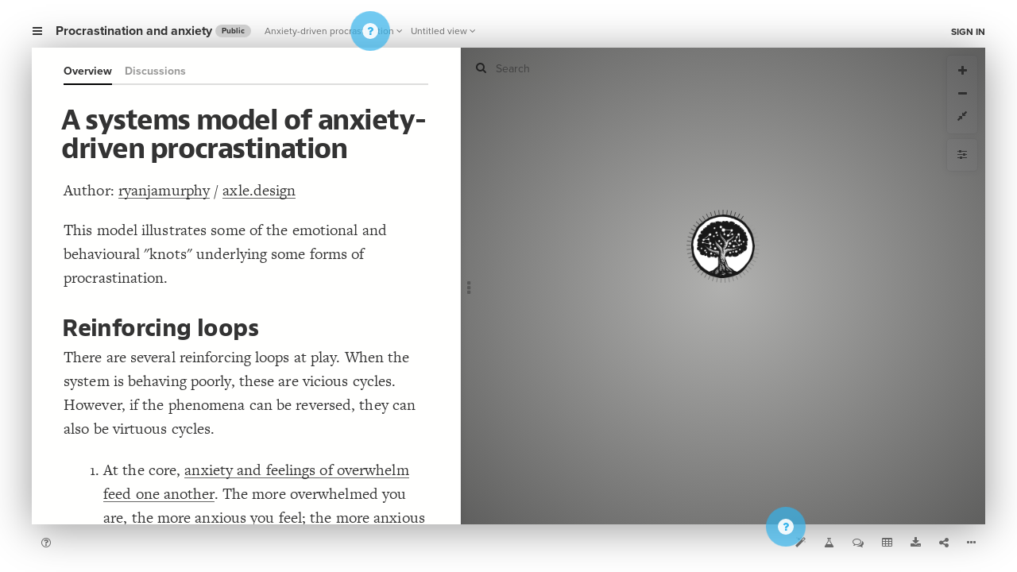

--- FILE ---
content_type: text/html; charset=utf-8
request_url: https://kumu.io/systemicdesign/procrastination-and-anxiety
body_size: 3426
content:

<!DOCTYPE html>
<html class="web accounts-projects accounts-projects-show  kumu-web user-owned not-archived public-project pro-project ">
<head>
  <title>Procrastination and anxiety • Kumu</title>

  <link rel="SHORTCUT ICON" href="/favicon.ico" type="image/x-icon" />

  <meta charset="utf-8">
  <meta http-equiv="X-UA-Compatible" content="IE=edge,chrome=1">

  <meta name="apple-mobile-web-app-capable" content="yes">
  <meta name="google-client-id" content="156097285384-ge5ff05cm77co74jm7j0nsa6ihfgpr82.apps.googleusercontent.com">
  <meta name="google-client-api-key" content="AIzaSyBHEJiGGc20e1Q1l2k0dnG3WeqEhIaBWIo">
  
  
  <meta name="csrf-param" content="authenticity_token" />
<meta name="csrf-token" content="hvJCYFeuCwEVRsv1jGXKT8gAanT8UePOLWK/AdZFMy+cH6Y9wB0kKTthhlon3rTQZwERaNUTpk5G2mm4YFzc/w==" />
  <script>var Manifest = {"loader/index.js":"https://assets.kumu.io/production/public/assets/loader/index-1c0a03343d286206d1afaa823b73629217cb940ea0cd6ee0a5bb7d062ddf28e2.js","loader/index.css":"https://assets.kumu.io/production/public/assets/loader/index-4a0ed9bcd7c7e1a3bb53539ded36287cd89f181870985673cc331aee8eb97644.css","main/index.js":"https://assets.kumu.io/production/public/assets/main/index-e287e13725190a5c8a88b4319bb671899f387c14dbfb88b75b7d7bfcd485e395.js","main/index.css":"https://assets.kumu.io/production/public/assets/main/index-40c25e2c07e97d45aff0f0bf9285ea136be2e3679cb643c12204c735cda0dfcd.css","worker/index.js":"https://assets.kumu.io/production/public/assets/worker/index-2d7cdc5dcc78d54eb3bb9c5f189b0ae93aaba037c83de256c8fb65519fa557c9.js","worker/operative.js":"https://assets.kumu.io/production/public/assets/worker/operative-266bb3cbf37e1f7bdf5f68d074c1f34d5233565cf8b78c7a1d7e4f826e4333b7.js","vendor/cola.js":"https://assets.kumu.io/production/public/assets/vendor/cola-8bf10b97bea1e467923f5e0133534c2b67e84c3c0804c068dedeb30167cda3ea.js","tree-pen-black-filled.png":"https://assets.kumu.io/production/public/assets/tree-pen-black-filled-2939caf9c3fbb882d71de25d99b56bf69652cbf19eda8de6947a361bd6aed487.png","tree-pen-black.png":"https://assets.kumu.io/production/public/assets/tree-pen-black-d0361958df633822fcb095229247c5e2547f37f3fd6549699a895e9f40fbde79.png"};</script>

  <!-- initialize environment -->
  <!-- This script is called before any assets are loaded -->
<script type="text/javascript">
  var Rails = {
    env: "production"
  , kumuEnv: "web"
  , csrf: "6S0arXs3z/Sm0c7eI1idUW3G9QGoLDaVl+N+m11r2CXzwP7w7ITg3Ij2g3GI4+POwseOHYFucxX8W6gi63I39Q=="
  , assetHost: "https://assets.kumu.io"
  , assetPrefix: "/production/public/assets"
  , hostname: "kumu.io"
  };

  var BugsnagConfig = {
    apiKey: "4b37736982b5e812feae04fb576a98b7"
  , appVersion: "latest" // TODO: use commit sha
  , releaseStage: "web-production"
  , user: null
  , metaData: null
  };
</script>


  <!-- initialize app monitors -->
  <!-- Fathom -->
<script src="https://cdn.usefathom.com/script.js" data-site="PBFUUQCK" defer></script>


  <!-- initialize fonts -->
  <script type="text/javascript">
  (function() {
    var config = {
      kitId: 'oeq2prw',
      scriptTimeout: 3000
    };
    var h=document.getElementsByTagName("html")[0];h.className+=" wf-loading";var t=setTimeout(function(){h.className=h.className.replace(/(\s|^)wf-loading(\s|$)/g," ");h.className+=" wf-inactive"},config.scriptTimeout);var tk=document.createElement("script"),d=false;tk.src='//use.typekit.net/'+config.kitId+'.js';tk.type="text/javascript";tk.async="true";tk.onload=tk.onreadystatechange=function(){var a=this.readyState;if(d||a&&a!="complete"&&a!="loaded")return;d=true;clearTimeout(t);try{Typekit.load(config)}catch(b){}};var s=document.getElementsByTagName("script")[0];s.parentNode.insertBefore(tk,s)
  })();
</script>


  <!-- common assets -->
  <link rel="stylesheet" media="all" href="https://assets.kumu.io/production/public/assets/base/index-70976afd2bf70c99ff2f81388475fd085d72090637e80db58469746a898a5135.css" />
  <script src="https://assets.kumu.io/production/public/assets/base/index-108d5c82090d9961dd26699e6cb060423fad7d5856cc9d4602831bf62522a12c.js"></script>

  <!-- custom assets -->
  
  <meta name="viewport" content="width=device-width, initial-scale=1.0, minimum-scale=1.0, maximum-scale=1.0, user-scalable=no, minimal-ui" />

  

<meta name="description" content="A Kumu Project.">

<meta property="og:title" content="Procrastination and anxiety">
<meta property="og:description" content="A Kumu Project.">
<meta property="og:url" content="https://kumu.io/systemicdesign/procrastination-and-anxiety">
<meta property="og:type" content="article">
<meta property="og:site_name" content="Kumu">
<meta property="og:image" content="https://assets.kumu.io/production/public/assets/tree-pen-black-d0361958df633822fcb095229247c5e2547f37f3fd6549699a895e9f40fbde79.png">
<meta property="og:image:width" content="400">
<meta property="og:image:height" content="400">
<meta property="article:author" content="https://kumu.io/systemicdesign">
<meta property="article:publisher" content="https://www.facebook.com/kumupowered">
<meta property="article:published_time" content="2022-01-11T17:32:38Z">
<meta property="article:modified_time" content="2022-07-29T14:06:40Z">

<meta name="twitter:card" content="summary" />
<meta name="twitter:site" content="@kumupowered">
<meta name="twitter:title" content="Procrastination and anxiety">
<meta name="twitter:description" content="A Kumu Project.">
<meta name="twitter:image" content="https://assets.kumu.io/production/public/assets/tree-pen-black-d0361958df633822fcb095229247c5e2547f37f3fd6549699a895e9f40fbde79.png">
<meta name="twitter:image:alt" content="Kumu Project">


  <link rel="stylesheet" media="all" href="https://assets.kumu.io/production/public/assets/loader/index-4a0ed9bcd7c7e1a3bb53539ded36287cd89f181870985673cc331aee8eb97644.css" />
  <script src="https://assets.kumu.io/production/public/assets/loader/index-1c0a03343d286206d1afaa823b73629217cb940ea0cd6ee0a5bb7d062ddf28e2.js"></script>




  <!-- inlined css and javascript -->
  
  
  <script type="text/javascript">
    var map;

    function initializeMap() {
      var data = {"role":null,"project":{"id":718981,"version":1,"name":"Procrastination and anxiety","status":"ready","description":"","license":null,"slug":"procrastination-and-anxiety","created_at":"2022-01-11T17:32:38.000Z","updated_at":"2022-07-29T14:06:40.000Z","owner":"systemicdesign","url":"/systemicdesign/procrastination-and-anxiety","private":false,"locked":false,"archived":false,"teams":[],"users":[{"user":11192,"role":"manager"}]},"owner":{"type":"User","id":11192,"name":"Ryan Murphy","username":"systemicdesign","pro":true,"avatar":"https://s3.amazonaws.com/cloud.kumu.io/accounts/11192/a52c2a67-2ca0-46b4-b4d4-c4e8fe6d5c72.png","bio":"PhD student in Management (IS) studying how the world is changed. Constantly distracted by systems/design thinking, leadership practice, \u0026 (social) innovation.","location":"Corner Brook, Newfoundland \u0026 Labrador, Canada","website":"https://fulcra.design","state":"registered","logo":null,"watermark":null,"email_digest":"a583fe097d49295f4d3c7b9925e7e085"},"privacy":{"public_projects_disabled":false,"password_protected_sharing":false},"addons":{"prices":{"test-premium-addon":99,"classic-sna-metrics":0,"community-detection":0,"disqus":0,"google-sheets":0,"google-sheets-public":0,"google-sheets-private":0},"settings":{},"can_install_premium":true},"authorizations":[]};
      return initializeProjectMap(data);
    }

    function fail(error) {
      ApplicationLoader.error('Sorry, map cannot be loaded');
      throw error; // raise the error again so it gets reported
    }

    $(function() {
      // Directly load the main index for better error messages
      // initializeMap();
      // return;

      ApplicationLoader
        .init({"logos":{"kumu":"https://assets.kumu.io/production/public/assets/tree-pen-black-d0361958df633822fcb095229247c5e2547f37f3fd6549699a895e9f40fbde79.png","kumu_filled":"https://assets.kumu.io/production/public/assets/tree-pen-black-filled-2939caf9c3fbb882d71de25d99b56bf69652cbf19eda8de6947a361bd6aed487.png","custom":null,"kumu_holiday":"https://assets.kumu.io/production/public/assets/kumu-holiday-logo-fd00461ad9b61f672b1b5e9396ce1b17ab028666bce36c069a503e99653a59f9.png"}})
        .load('main', 'Loading...')
        .then(initializeMap)
        .catch(fail);
    })
  </script>

</head>
<body class="web accounts-projects accounts-projects-show  kumu-web user-owned not-archived public-project pro-project ">
  




</body>
</html>



--- FILE ---
content_type: text/html; charset=utf-8
request_url: https://kumu.io/settings/data
body_size: 521
content:
<!DOCTYPE html>
<html>
<head>
  <script src="https://assets.kumu.io/production/public/assets/data/crossSiteStorageService-ae69931179d46ce197274bdd1634f17ca73f3de5b6d4e51fca3858da3ef41c25.js"></script>
  <script type="text/javascript">
    var options = {
      host: "kumu.io",
      namespace: "user.settings",
      data: undefined,
      onChange: save
    }

    crossSiteStorage.listen(options);

    // Changes are only saved if the user is logged in. We don't have jquery
    // here so we rolled the request by hand.
    //
    // TODO: should we batch these updates?
    function save(key, value) {
      var shouldSaveChanges = false;
      if (!shouldSaveChanges) return;

      var updates = {}; updates[key] = value;
      var request = new XMLHttpRequest();
      request.open('POST', '/settings/data', true);
      request.setRequestHeader('X-CSRF-Token', 'Nm2DVNAo2Pjm84aUD+8Afikpr3ZdBLQ7dw++bg0xnMksgGcJR5v30MjUyzukVH7hhijUanRG8bsct2jXuyhzGQ==');
      request.setRequestHeader('Content-type', 'application/json');
      request.send(JSON.stringify(updates))
    }
  </script>
</head>
<body></body>
</html>


--- FILE ---
content_type: text/plain; charset=utf-8
request_url: https://kumu.io/systemicdesign/procrastination-and-anxiety/couch/settings?
body_size: 90
content:
{"_id":"settings","_rev":"1-00819cc043efe909340a830f302d2d9c","type":"Settings","default_map_id":"map-MOmcPbcb","default_perspective_id":null,"proxy_images":true,"relevance":{},"created_at":"2022-01-11T17:33:04.943Z","updated_at":"2022-01-11T17:33:04.943Z"}


--- FILE ---
content_type: text/plain; charset=utf-8
request_url: https://kumu.io/systemicdesign/procrastination-and-anxiety/couch/_design/map/_view/components?key=%5B%22map-MOmcPbcb%22%2C%22Node%22%5D
body_size: 3185
content:
{"total_rows":117,"offset":108,"rows":[
{"id":"node-2jclmztA","key":["map-MOmcPbcb","Node"],"value":{"_id":"node-2jclmztA","_rev":"9-a6263fca7dbd2cae58dca123ac43b7db","position":{"x":-145.75909646225119332,"y":-638.95252466980116424},"pinned":true,"style":{},"entity_id":"elem-YrstJsyA","map_id":"map-MOmcPbcb","type":"Node","created_at":"2022-07-25T17:51:28.763Z","updated_at":"2022-07-25T18:08:21.203Z"}},
{"id":"node-5uWrIr0O","key":["map-MOmcPbcb","Node"],"value":{"_id":"node-5uWrIr0O","_rev":"10-239ce4c4c94d4b463eee2db7f9e15cc9","position":{"x":-520.9397748613805561,"y":131.90508621737160411},"pinned":true,"style":{},"entity_id":"elem-8vafaClv","map_id":"map-MOmcPbcb","type":"Node","created_at":"2022-07-25T17:51:28.763Z","updated_at":"2022-07-25T17:51:29.426Z"}},
{"id":"node-EQScXGYR","key":["map-MOmcPbcb","Node"],"value":{"_id":"node-EQScXGYR","_rev":"8-0d0c239cb2ff83748850de3e5497a47f","position":{"x":109.56943055353278282,"y":-55.916185813196278787},"pinned":true,"style":{},"entity_id":"elem-7nBWgOac","map_id":"map-MOmcPbcb","type":"Node","created_at":"2022-07-25T17:51:28.763Z","updated_at":"2022-07-25T18:08:23.632Z"}},
{"id":"node-FN7Atrv9","key":["map-MOmcPbcb","Node"],"value":{"_id":"node-FN7Atrv9","_rev":"2-161a05f91ff8762f5e6ac8c1246f35b1","position":{"x":205.63395997839609208,"y":174.25235125572589823},"pinned":true,"map_id":"map-MOmcPbcb","type":"Node","style":{},"entity_id":"elem-qJZwfLVz","created_at":"2022-07-15T23:20:09.128Z","updated_at":"2022-07-15T23:20:14.880Z"}},
{"id":"node-HyG2rZ0u","key":["map-MOmcPbcb","Node"],"value":{"_id":"node-HyG2rZ0u","_rev":"9-a2707d6110f97798eb9bd34592f5627c","position":{"x":-232.20278665638437587,"y":-147.43164312988173492},"pinned":true,"style":{},"entity_id":"elem-VR1u2y8k","map_id":"map-MOmcPbcb","type":"Node","created_at":"2022-07-25T17:51:28.763Z","updated_at":"2022-07-25T18:06:08.938Z"}},
{"id":"node-UjrHEwZ2","key":["map-MOmcPbcb","Node"],"value":{"_id":"node-UjrHEwZ2","_rev":"7-e05770ed3e041d13de07707a68ff108a","position":{"x":-271.00719417850370974,"y":411.3645130994267447},"pinned":true,"style":{},"entity_id":"elem-iqbLBuF4","map_id":"map-MOmcPbcb","type":"Node","created_at":"2022-07-25T17:51:28.763Z","updated_at":"2022-07-25T17:51:29.426Z"}},
{"id":"node-nTdLnely","key":["map-MOmcPbcb","Node"],"value":{"_id":"node-nTdLnely","_rev":"6-c77525759e7235a92ec645eb2e4783f4","position":{"x":495.0076948181726948,"y":-293.65702474533134136},"pinned":true,"style":{},"entity_id":"elem-LGM8QXKC","map_id":"map-MOmcPbcb","type":"Node","created_at":"2022-07-25T17:51:28.763Z","updated_at":"2022-07-25T18:08:22.461Z"}},
{"id":"node-pG7aRiJ8","key":["map-MOmcPbcb","Node"],"value":{"_id":"node-pG7aRiJ8","_rev":"6-c3d566c80b093ee8003aa5f66218a64b","position":{"x":270.80260291632100689,"y":-699.85981058797494825},"pinned":true,"style":{},"entity_id":"elem-7a2duxFV","map_id":"map-MOmcPbcb","type":"Node","created_at":"2022-07-25T17:51:28.763Z","updated_at":"2022-07-25T18:08:21.775Z"}},
{"id":"node-ygVTXXDQ","key":["map-MOmcPbcb","Node"],"value":{"_id":"node-ygVTXXDQ","_rev":"9-3033bf88326fc08f3e1e269618e9689a","position":{"x":87.478085248888135084,"y":450.25727392168931829},"pinned":true,"style":{},"entity_id":"elem-qFXKcR4x","map_id":"map-MOmcPbcb","type":"Node","created_at":"2022-07-25T17:51:28.763Z","updated_at":"2022-07-25T17:51:29.421Z"}}
]}


--- FILE ---
content_type: text/plain; charset=utf-8
request_url: https://kumu.io/systemicdesign/procrastination-and-anxiety/couch/_design/resources/_view/all?key=%22Element%22
body_size: 45531
content:
{"total_rows":456,"offset":324,"rows":[
{"id":"elem-0fDFEEs0","key":"Element","value":{"_id":"elem-0fDFEEs0","_rev":"34-74281f0e6fa0c12d910265609c2cdc37","type":"Element","created_at":"2022-07-12T16:37:59.895Z","updated_at":"2022-07-12T19:23:09.912Z","attributes":{"label":"Exercise, movement, rhythm, and music when flooding","tags":["intervention","event"],"size":6,"metrics::last":0.1344098557342948419,"degree":5,"indegree":1,"outdegree":4,"closeness":0.31474358974358968011,"betweenness":0.0096066787243257768802,"eigenvector":0.0083323206057101754235,"reach":0.20754716981132076414,"micmac influence":0.78552159468419946453,"micmac exposure":0.93035144312727813265,"torque":1.5521978818686743562,"tangle":0.88396489390387522622,"reach-efficiency":0.1344098557342948419}}},
{"id":"elem-24ybVG0y","key":"Element","value":{"_id":"elem-24ybVG0y","_rev":"79-1e849e4c7bded247ae4edeb863667a1c","type":"Element","created_at":"2022-05-26T18:36:30.130Z","updated_at":"2022-07-12T19:23:09.917Z","attributes":{"label":"Interoception & neuroception of stress/anxiety","size":5,"metrics::last":0.036255340091642773714,"degree":4,"indegree":3,"outdegree":1,"closeness":0.20059523809523804871,"betweenness":0.018753142282554046555,"eigenvector":0.017814625507040854346,"reach":0.056603773584905661687,"micmac influence":0.72561387271052646408,"micmac exposure":0.92380554585537377754,"element type":"phenomena","tags":["intention"],"torque":0.62061581894890982536,"tangle":0.35975877665129318839,"reach-efficiency":0.036255340091642773714}}},
{"id":"elem-28eizUaX","key":"Element","value":{"_id":"elem-28eizUaX","_rev":"1-079f6cff6ae5a85858a14b72cc47004a","type":"Element","created_at":"2022-07-10T09:59:28.438Z","updated_at":"2022-07-10T09:59:28.438Z","attributes":{"label":"Seeking out distractions"}}},
{"id":"elem-2MKqcs1X","key":"Element","value":{"_id":"elem-2MKqcs1X","_rev":"20-b2255bccc39ea8ff272cac061de3cff0","type":"Element","created_at":"2022-07-12T17:21:08.040Z","updated_at":"2022-07-12T19:23:09.913Z","attributes":{"label":"Cognitive capacity relative to the task","size":5,"metrics::last":0.1068653045490737391,"degree":4,"indegree":2,"outdegree":2,"closeness":0.26923076923076921796,"betweenness":0.012322835116952764178,"eigenvector":0.018080273454079965473,"reach":0.15094339622641508858,"micmac influence":0.67616333527186212038,"micmac exposure":0.81631035254674000345,"torque":1.7005965713026987007,"tangle":0.72781367361549820227,"reach-efficiency":0.1068653045490737391}}},
{"id":"elem-3IQDrBmh","key":"Element","value":{"_id":"elem-3IQDrBmh","_rev":"40-c7f451d6fbd541342188ba1f1e3caa7a","type":"Element","created_at":"2022-07-09T14:39:24.945Z","updated_at":"2022-07-12T19:23:05.540Z","attributes":{"label":"Dispulsion","element type":"pellere","size":1,"degree":0,"indegree":0,"outdegree":0,"closeness":0,"betweenness":0,"eigenvector":0,"reach":0.018867924528301886072,"micmac influence":0,"micmac exposure":0}}},
{"id":"elem-4yMqHGvG","key":"Element","value":{"_id":"elem-4yMqHGvG","_rev":"26-67bbb9eaa7e9bfd5bd53ac5d7804c19b","type":"Element","created_at":"2022-07-10T08:21:47.893Z","updated_at":"2022-07-12T19:19:58.127Z","attributes":{"label":"How to apply planning when doing VUCA work?","element type":"question","size":1,"metrics::last":0.020000000000000000416,"degree":0,"indegree":0,"outdegree":0,"closeness":0,"betweenness":0,"eigenvector":0,"reach":0.020000000000000000416,"micmac influence":0,"micmac exposure":0}}},
{"id":"elem-6CiY61gO","key":"Element","value":{"_id":"elem-6CiY61gO","_rev":"1-beb08b6da9cbd78a0b0a0d9376039653","type":"Element","created_at":"2022-07-10T10:00:06.743Z","updated_at":"2022-07-10T10:00:06.743Z","attributes":{"label":"Exercise"}}},
{"id":"elem-7a2duxFV","key":"Element","value":{"_id":"elem-7a2duxFV","_rev":"75-8ef1ee0ec2d74c535c9eb20e80ce146d","type":"Element","created_at":"2022-07-25T17:51:28.749Z","updated_at":"2022-07-25T17:51:29.389Z","attributes":{"label":"Avoidance (Flight/Need to escape)","size":8,"metrics::last":0.1343845244995352517,"degree":7,"indegree":2,"outdegree":5,"closeness":0.36121794871794865589,"betweenness":0.05301889015124310045,"eigenvector":0.012905895400388611716,"reach":0.30188679245283017716,"micmac influence":0.9094919863905353008,"micmac exposure":0.86910792241809697867,"element type":"phenomena","torque":2.4583994561215463115,"tangle":1.1316919960011200263,"reach-efficiency":0.1343845244995352517}}},
{"id":"elem-7nBWgOac","key":"Element","value":{"_id":"elem-7nBWgOac","_rev":"65-1078fef8c0055fd2b3808891dd9a7013","type":"Element","created_at":"2022-07-25T17:51:28.750Z","updated_at":"2022-07-25T17:51:29.224Z","attributes":{"label":"Anxiety","size":9,"metrics::last":0.020202020202020203737,"degree":8,"indegree":5,"outdegree":3,"closeness":0.27253086419753086433,"betweenness":0.073729659578716161272,"eigenvector":0.034249904099024085224,"reach":0.18181818181818182323,"micmac influence":1,"micmac exposure":0.80494917127112930455,"element type":"phenomena","torque":0.020202020202020203737}}},
{"id":"elem-8tTEZYSo","key":"Element","value":{"_id":"elem-8tTEZYSo","_rev":"40-db5df71d110b572872a5647d10083f2c","type":"Element","created_at":"2022-07-09T14:38:46.357Z","updated_at":"2022-07-12T19:23:05.542Z","attributes":{"label":"Repulsion","element type":"pellere","size":1,"degree":0,"indegree":0,"outdegree":0,"closeness":0,"betweenness":0,"eigenvector":0,"reach":0.018867924528301886072,"micmac influence":0,"micmac exposure":0}}},
{"id":"elem-8vafaClv","key":"Element","value":{"_id":"elem-8vafaClv","_rev":"79-4c1869929436929c4dba4e7fffb7d607","type":"Element","created_at":"2022-07-25T17:51:28.750Z","updated_at":"2022-07-25T17:51:29.254Z","attributes":{"label":"Facing fears","tags":["event","breakthrough","intention"],"size":9,"metrics::last":0.072117538413423040722,"degree":9,"indegree":5,"outdegree":4,"closeness":0.30673076923076936229,"betweenness":0.038858377461318635571,"eigenvector":0.040504703408580755575,"reach":0.16981132075471697118,"micmac influence":0.9056277289984352441,"micmac exposure":0.89770065519166608592,"torque":1.1406545894136748132,"tangle":0.65782843413158420542,"reach-efficiency":0.072117538413423040722}}},
{"id":"elem-CXtQqB9U","key":"Element","value":{"_id":"elem-CXtQqB9U","_rev":"75-cb1e89eeb435281e62672b98114e1f10","type":"Element","created_at":"2022-07-09T19:45:01.780Z","updated_at":"2022-07-12T19:23:09.912Z","attributes":{"label":"Goal pursuit & breakthrough","size":12,"metrics::last":0.077872233147663033614,"degree":11,"indegree":7,"outdegree":4,"closeness":0.33205128205128203733,"betweenness":0.12026123386417501837,"eigenvector":0.050727530101715247179,"reach":0.24528301886792452935,"micmac influence":0.85820583677083106533,"micmac exposure":0.86527844747118110025,"element type":"phenomena","effortful self-regulation + habit cycle":["Attention","Craving"],"description":"Encapsulates both the sense of goal pursuit (i.e., the intentionality of it) and the behaviours that are involved in goal pursuit (i.e., breakthroughs).","torque":1.4745511388299579192,"tangle":0.89446194591716232658,"reach-efficiency":0.077872233147663033614}}},
{"id":"elem-DXk40qcv","key":"Element","value":{"_id":"elem-DXk40qcv","_rev":"40-4e05110d54146558e2ebbdbdc3cb1658","type":"Element","created_at":"2022-07-11T13:58:33.993Z","updated_at":"2022-07-12T19:23:09.914Z","attributes":{"label":"Scoreboarding","tags":["intention","intervention","event"],"size":4,"metrics::last":0.083831608263135945491,"degree":3,"indegree":2,"outdegree":1,"closeness":0.22518315018315010478,"betweenness":0,"eigenvector":0.012573403622041651184,"reach":0.09433962264150944077,"micmac influence":0.8964890937932277204,"micmac exposure":0.86049673791254188693,"torque":1.563153524046390519,"tangle":0.90491011100455109872,"reach-efficiency":0.083831608263135945491}}},
{"id":"elem-E1Ynj51m","key":"Element","value":{"_id":"elem-E1Ynj51m","_rev":"1-5fbee4659c33e63beb47703b640b87f6","type":"Element","created_at":"2022-07-08T17:03:20.872Z","updated_at":"2022-07-08T17:03:20.872Z","attributes":{"label":"Productivity"}}},
{"id":"elem-HD0AaP4o","key":"Element","value":{"_id":"elem-HD0AaP4o","_rev":"80-44362e07c3287c6099cd17c3fbadcf55","type":"Element","created_at":"2022-07-09T19:51:46.684Z","updated_at":"2022-07-12T19:23:09.916Z","attributes":{"label":"Implementation intentions and timeblocking","description":"\"If [x], then I will [y].\" Or, \"When [a], then I will [b].\"\n\nWorks on the macro level: \"When I am finished breakfast, I'll go straight to my desk.\n\nAlso works on the micro level: \"When I am finished ,writing about implementation intentions, I will relate the concept to getting stuck.\"\n\nE.g., [Gollwitzer, P. M., & Oettingen, G. (2012). Goal pursuit. In R. M. Ryan (Ed.), The Oxford handbook of human motivation (pp. 208–231). Oxford University Press.](https://psycnet.apa.org/record/2012-03687-013)","size":7,"metrics::last":0.15555060989509181257,"degree":7,"indegree":3,"outdegree":4,"closeness":0.34743589743589747831,"betweenness":0.015417983432689314621,"eigenvector":0.021393079499760093293,"reach":0.32075471698113205976,"micmac influence":0.87055533392435968665,"micmac exposure":0.91602046466587117024,"element type":"phenomena","tags":["intervention","intention"],"effortful self-regulation + habit cycle":["Attention"],"torque":1.9135866075883865012,"tangle":0.83209215251187906848,"reach-efficiency":0.15555060989509181257}}},
{"id":"elem-HY9NDDvo","key":"Element","value":{"_id":"elem-HY9NDDvo","_rev":"76-ad5397e5d49914150e4028b1c4e4e6d7","type":"Element","created_at":"2022-07-05T17:02:27.109Z","updated_at":"2022-07-12T19:23:09.915Z","attributes":{"label":"Experienced stress, anxiety, fear, and worry","size":9,"metrics::last":0.13066649290134321748,"degree":8,"indegree":3,"outdegree":5,"closeness":0.33846153846153842482,"betweenness":0.085792393880629175262,"eigenvector":0.029055415461836583968,"reach":0.32075471698113205976,"micmac influence":1,"micmac exposure":0.8653173969084059225,"element type":"phenomena","torque":2.0314102738335892973,"tangle":1.1770582282866202117,"reach-efficiency":0.13066649290134321748}}},
{"id":"elem-Iwl40OxX","key":"Element","value":{"_id":"elem-Iwl40OxX","_rev":"35-498f69f71a8ff254522b2560901e0992","type":"Element","created_at":"2022-07-11T18:53:11.992Z","updated_at":"2022-07-12T19:23:09.914Z","attributes":{"label":"Reframing situations with more useful perspectives e.g., via Perspective Taking or Transactional Analysis","tags":["intervention","event"],"size":7,"metrics::last":0.14382478306666721113,"degree":6,"indegree":1,"outdegree":5,"closeness":0.33557692307692305045,"betweenness":0.014314226078931966205,"eigenvector":0.0083323206057101754235,"reach":0.26415094339622641195,"micmac influence":0.78458326789051469063,"micmac exposure":0.93035144312727813265,"torque":1.9777649827669172566,"tangle":0.9675784921230453639,"reach-efficiency":0.14382478306666721113}}},
{"id":"elem-LGCywIZM","key":"Element","value":{"_id":"elem-LGCywIZM","_rev":"76-a1fc16826ef8414c635e6244dc5afff0","type":"Element","created_at":"2022-07-08T17:24:23.504Z","updated_at":"2022-07-12T19:23:09.916Z","attributes":{"label":"Deadline pressure","size":3,"metrics::last":0.1919810960990544213,"degree":2,"indegree":0,"outdegree":2,"closeness":0.27101648351648355284,"betweenness":0,"eigenvector":0,"reach":0.15094339622641508858,"micmac influence":0.93121511651996680126,"micmac exposure":0,"element type":"phenomena","tags":["intervention"],"torque":8.3538764736986301784,"tangle":3.6045914357763857438,"reach-efficiency":0.1919810960990544213}}},
{"id":"elem-LGM8QXKC","key":"Element","value":{"_id":"elem-LGM8QXKC","_rev":"74-e7d52300f73848c581328c8770173306","type":"Element","created_at":"2022-07-25T17:51:28.750Z","updated_at":"2022-07-25T17:51:29.391Z","attributes":{"label":"Overwhelm (freeze/flooding)","size":8,"metrics::last":0.096831510363647940731,"degree":7,"indegree":3,"outdegree":4,"closeness":0.31025641025641026438,"betweenness":0.012637213004860063312,"eigenvector":0.014130874613154776817,"reach":0.22641509433962264675,"micmac influence":0.8497122284128849623,"micmac exposure":0.8791590263613018319,"element type":"phenomena","torque":1.9109803237660070163,"tangle":0.99711956692606817931,"reach-efficiency":0.096831510363647940731}}},
{"id":"elem-LskzlnuC","key":"Element","value":{"_id":"elem-LskzlnuC","_rev":"76-df83ee6e531dc3b3f9d0911b52f6a407","type":"Element","created_at":"2022-05-26T18:39:14.299Z","updated_at":"2022-07-12T19:23:09.917Z","attributes":{"label":"Recognition when regulation is needed","size":3,"metrics::last":0.21199951880850215202,"degree":2,"indegree":1,"outdegree":1,"closeness":0.25,"betweenness":0.017998994469582706851,"eigenvector":0.0054884155515164080238,"reach":0.15094339622641508858,"micmac influence":0.79150376826204826841,"micmac exposure":0.94385908660076323073,"element type":"phenomena","description":"By regulating the arousal and cognitions that define emotions, individuals can control their emotional expressions to fit the display rules of the situation (Goffman, 1959), via p. 98 of Grandey, 2000's \"Emotional Regulation in the Workspace\"","torque":2.7911025239860518532,"tangle":1.0640068463541076937,"reach-efficiency":0.21199951880850215202}}},
{"id":"elem-MpyAzghD","key":"Element","value":{"_id":"elem-MpyAzghD","_rev":"76-f726c52c9f209d9e0241645a1110b452","type":"Element","created_at":"2022-07-08T17:14:02.449Z","updated_at":"2022-07-12T19:23:09.916Z","attributes":{"label":"Forgiving myself for being stuck/overwhelmed","tags":["breakthrough","event","intervention"],"size":6,"metrics::last":0.05860239175256929528,"degree":5,"indegree":3,"outdegree":2,"closeness":0.25384615384615383249,"betweenness":0.016045392515980749781,"eigenvector":0.015356948035615783366,"reach":0.09433962264150944077,"micmac influence":0.803547065065778221,"micmac exposure":0.93561719648164465291,"element type":"phenomena","torque":1.2378235090416185304,"tangle":0.5734477386836404067,"reach-efficiency":0.05860239175256929528}}},
{"id":"elem-NcomNTTF","key":"Element","value":{"_id":"elem-NcomNTTF","_rev":"64-ab16bc72f02f1a1e56686e3ee87fb36b","type":"Element","created_at":"2022-07-10T09:59:48.086Z","updated_at":"2022-07-12T19:23:09.916Z","attributes":{"label":"Engagement with distractions","size":9,"metrics::last":0.085951908807266150236,"degree":8,"indegree":3,"outdegree":5,"closeness":0.32596153846153846922,"betweenness":0.040016533031238921136,"eigenvector":0.017392726739655989948,"reach":0.20754716981132076414,"micmac influence":0.89300643865271445154,"micmac exposure":0.86379038717083356236,"tags":["event"],"effortful self-regulation + habit cycle":["Response"],"torque":1.4137121853903173996,"tangle":0.9267672082725839644,"reach-efficiency":0.085951908807266150236}}},
{"id":"elem-OdRkbnvy","key":"Element","value":{"_id":"elem-OdRkbnvy","_rev":"1-362bd8cf9e23794d3a9a82f1b0767456","type":"Element","created_at":"2022-07-10T10:00:14.096Z","updated_at":"2022-07-10T10:00:14.096Z","attributes":{"label":"Rhythm and music"}}},
{"id":"elem-QJiVtR4W","key":"Element","value":{"_id":"elem-QJiVtR4W","_rev":"81-a7fdaf125702a6e73c749b66d8de5aa3","type":"Element","created_at":"2022-05-26T18:41:47.189Z","updated_at":"2022-07-12T19:23:09.913Z","attributes":{"label":"Emotional regulation to stay within the window of tolerance","size":11,"metrics::last":0.11237724380495689447,"degree":10,"indegree":5,"outdegree":5,"closeness":0.36185897435897440566,"betweenness":0.060058106381635792403,"eigenvector":0.012835307139778501934,"reach":0.33962264150943394236,"micmac influence":0.77354369582804738403,"micmac exposure":0.83786271539143009068,"element type":"phenomena","torque":2.5545524966213046802,"tangle":1.3365439013981217364,"reach-efficiency":0.11237724380495689447}}},
{"id":"elem-Uxwm0FCr","key":"Element","value":{"_id":"elem-Uxwm0FCr","_rev":"37-21ac0684169bec4dcfca7bbb372f4d42","type":"Element","created_at":"2022-07-11T15:11:48.671Z","updated_at":"2022-07-12T19:23:09.915Z","attributes":{"label":"Taking appropriate high-quality breaks","description":"Includes eating/drinking, etc.","tags":["breakthrough","intervention","event"],"size":8,"metrics::last":0.10056024073501851346,"degree":7,"indegree":4,"outdegree":3,"closeness":0.30576923076923079314,"betweenness":0.050908718188129954696,"eigenvector":0.030254031653898998122,"reach":0.22641509433962264675,"micmac influence":0.96580857818665877268,"micmac exposure":0.98945354127671514277,"torque":1.1650760507135429211,"tangle":0.57501775781193886772,"reach-efficiency":0.10056024073501851346}}},
{"id":"elem-V0CubbN4","key":"Element","value":{"_id":"elem-V0CubbN4","_rev":"71-bf3909314701c71a7c77559a2866b362","type":"Element","created_at":"2022-07-10T08:16:01.719Z","updated_at":"2022-07-12T19:23:09.915Z","attributes":{"label":"Planning","size":6,"metrics::last":0.1452666570785317024,"degree":5,"indegree":2,"outdegree":3,"closeness":0.32243589743589751162,"betweenness":0.046899016016663068462,"eigenvector":0.021924413445171774678,"reach":0.26415094339622641195,"micmac influence":0.84814380833545699456,"micmac exposure":0.84724216602706492463,"element type":"phenomena","tags":["intention"],"effortful self-regulation + habit cycle":["Response"],"torque":2.0078340139560775235,"tangle":0.79480102179452549738,"reach-efficiency":0.1452666570785317024}}},
{"id":"elem-VR1u2y8k","key":"Element","value":{"_id":"elem-VR1u2y8k","_rev":"73-44a0d9a8a9a71a349b20025e7b88767e","type":"Element","created_at":"2022-07-25T17:51:28.751Z","updated_at":"2022-07-25T17:51:29.225Z","attributes":{"label":"Guilt","size":7,"metrics::last":0.039814729136856387426,"degree":6,"indegree":5,"outdegree":1,"closeness":0.21286630036630033169,"betweenness":0.01226747109100050255,"eigenvector":0.022039446137454340308,"reach":0.07547169811320754429,"micmac influence":0.92077037311756082527,"micmac exposure":0.85341374653149482121,"element type":"phenomena","effortful self-regulation + habit cycle":["Reward"],"torque":1.0987595996942414178,"tangle":0.66585791341057365411,"reach-efficiency":0.039814729136856387426}}},
{"id":"elem-WkJ47Dg0","key":"Element","value":{"_id":"elem-WkJ47Dg0","_rev":"71-78fb3fc8dc35456a908c64ad9fb0633d","type":"Element","created_at":"2022-07-09T19:53:58.199Z","updated_at":"2022-07-12T19:23:09.915Z","attributes":{"label":"Distress","size":12,"metrics::last":0.048848447963435563668,"degree":12,"indegree":10,"outdegree":2,"closeness":0.27467948717948720283,"betweenness":0.064093586152409690038,"eigenvector":0.065934297404557459799,"reach":0.16981132075471697118,"micmac influence":0.92250000606228166333,"micmac exposure":0.84064470433992632969,"element type":"phenomena","effortful self-regulation + habit cycle":["Reward"],"torque":0.92273773348233267821,"tangle":0.54658362356420941985,"reach-efficiency":0.048848447963435563668}}},
{"id":"elem-XDKWhzQy","key":"Element","value":{"_id":"elem-XDKWhzQy","_rev":"70-799ba895881f15b28f3bedc360f91ba7","type":"Element","created_at":"2022-07-10T08:02:50.290Z","updated_at":"2022-07-12T19:23:09.916Z","attributes":{"label":"Sense of progress","size":9,"metrics::last":0.078910320175363979356,"degree":8,"indegree":5,"outdegree":3,"closeness":0.29743589743589748942,"betweenness":0.046860165977813027227,"eigenvector":0.029266098950964495456,"reach":0.18867924528301888154,"micmac influence":0.92931268038912329121,"micmac exposure":0.75819075179645589735,"element type":"phenomena","effortful self-regulation + habit cycle":["Situation"],"torque":1.6302798316299960124,"tangle":0.81624745626912909024,"reach-efficiency":0.078910320175363979356}}},
{"id":"elem-YrstJsyA","key":"Element","value":{"_id":"elem-YrstJsyA","_rev":"19-d18af82d2426d6ce04e2b2b27d8c1539","type":"Element","created_at":"2022-07-25T17:51:28.751Z","updated_at":"2022-07-25T17:51:29.424Z","attributes":{"label":"Distraction","tags":["event"],"size":6,"metrics::last":0.047619047619047616404,"degree":5,"indegree":1,"outdegree":4,"closeness":0.26376050420168067889,"betweenness":0.054367201426024955313,"eigenvector":0.010756283002846402097,"reach":0.28571428571428569843,"micmac influence":1,"micmac exposure":0.076058353345245133248,"element type":"phenomena"}}},
{"id":"elem-YyuHRZXh","key":"Element","value":{"_id":"elem-YyuHRZXh","_rev":"71-7682bb864c46e382d3a4e86d3fd6781d","type":"Element","created_at":"2022-05-26T18:51:14.546Z","updated_at":"2022-07-12T19:23:09.918Z","attributes":{"label":"Shame","size":7,"metrics::last":0.044885742094719946471,"degree":6,"indegree":4,"outdegree":2,"closeness":0.22564102564102558879,"betweenness":0.018358112475759535281,"eigenvector":0.021078139805580587557,"reach":0.09433962264150944077,"micmac influence":0.75230453035061639611,"micmac exposure":0.8840866222231622551,"element type":"phenomena","torque":1.5031878278799777338,"tangle":0.73677522542633522296,"reach-efficiency":0.044885742094719946471}}},
{"id":"elem-aKoNF5cj","key":"Element","value":{"_id":"elem-aKoNF5cj","_rev":"65-16412c8db4abead7086fa6cbdc18656b","type":"Element","created_at":"2022-07-10T10:02:22.687Z","updated_at":"2022-07-12T19:23:09.914Z","attributes":{"label":"Limiting distractions (e.g., do not disturb, focus modes)","tags":["breakthrough","intervention","intention"],"size":4,"metrics::last":0.11755568186452659829,"degree":3,"indegree":1,"outdegree":2,"closeness":0.27884615384615391021,"betweenness":0.017805669276257513056,"eigenvector":0.0062960318667752267902,"reach":0.13207547169811320598,"micmac influence":0.87066841359437852077,"micmac exposure":0.91926719849414040286,"torque":2.0453710222026790788,"tangle":0.76449524722600770144,"reach-efficiency":0.11755568186452659829}}},
{"id":"elem-aX2cN7hm","key":"Element","value":{"_id":"elem-aX2cN7hm","_rev":"73-931615b70826d832e4fd8609c6254aa8","type":"Element","created_at":"2022-07-08T13:59:16.413Z","updated_at":"2022-07-12T19:23:09.914Z","attributes":{"label":"Getting stuck","tags":["event"],"size":11,"metrics::last":0.11031467466962747992,"degree":10,"indegree":5,"outdegree":5,"closeness":0.36346153846153844702,"betweenness":0.075989397312926712513,"eigenvector":0.04160873932916553386,"reach":0.33962264150943394236,"micmac influence":0.92186495878618479605,"micmac exposure":0.83657688536334540164,"element type":"phenomena","effortful self-regulation + habit cycle":["Cue","Reward"],"torque":1.7583128491946740102,"tangle":1.0188980815718238215,"reach-efficiency":0.11031467466962747992}}},
{"id":"elem-bIV1342t","key":"Element","value":{"_id":"elem-bIV1342t","_rev":"71-294fd1e8e52f564cbe91a6ac153b340b","type":"Element","created_at":"2022-07-09T19:53:35.103Z","updated_at":"2022-07-12T19:23:09.913Z","attributes":{"label":"Co-regulation","size":4,"metrics::last":0.12175484813896231273,"degree":3,"indegree":2,"outdegree":1,"closeness":0.25544871794871781834,"betweenness":0.0088550338550338492799,"eigenvector":0.0083323206057101754235,"reach":0.13207547169811320598,"micmac influence":0.85280083315897414753,"micmac exposure":0.93035144312727813265,"element type":"phenomena","tags":["intervention"],"torque":4.0751058902571646314,"tangle":0.90834473971607121445,"reach-efficiency":0.12175484813896231273}}},
{"id":"elem-dizzY1oz","key":"Element","value":{"_id":"elem-dizzY1oz","_rev":"66-1b5a8049bbcc1f02032f98d6a12952b3","type":"Element","created_at":"2022-07-10T09:27:42.522Z","updated_at":"2022-07-12T19:23:09.918Z","attributes":{"label":"Perceived potential of success","size":6,"metrics::last":0.08057804161595685799,"degree":5,"indegree":3,"outdegree":2,"closeness":0.26249999999999995559,"betweenness":0.010119673354967471252,"eigenvector":0.012069538157548638513,"reach":0.13207547169811320598,"micmac influence":0.8006594995528826253,"micmac exposure":0.98646461399735252407,"torque":2.6701112669217264006,"tangle":1.2005169621135969305,"reach-efficiency":0.08057804161595685799}}},
{"id":"elem-eZqtsdTs","key":"Element","value":{"_id":"elem-eZqtsdTs","_rev":"62-a724da7c6741929914e24f1836ac1316","type":"Element","created_at":"2022-07-10T09:59:15.708Z","updated_at":"2022-07-12T19:23:09.913Z","attributes":{"label":"Possible distractions","size":5,"metrics::last":0.17906932591737642624,"degree":4,"indegree":1,"outdegree":3,"closeness":0.30705128205128207064,"betweenness":0.0094310373722138428343,"eigenvector":0.0019397117944912627054,"reach":0.24528301886792452935,"micmac influence":0.90347490139832997702,"micmac exposure":1,"torque":3.8350686440011019229,"tangle":1.7768728220859364431,"reach-efficiency":0.17906932591737642624}}},
{"id":"elem-fo9GyDZJ","key":"Element","value":{"_id":"elem-fo9GyDZJ","_rev":"32-e5a7b9df76f264d64b0f58026aaff638","type":"Element","created_at":"2022-07-11T13:52:01.910Z","updated_at":"2022-07-12T19:20:29.958Z","attributes":{"label":"Follow-through on implementation intentions and timeblocking","tags":["breakthrough","intention","event"],"effortful self-regulation + habit cycle":["Response"],"size":9,"metrics::last":0.010101010101010101869,"degree":8,"indegree":7,"outdegree":1,"closeness":0.21997354497354490444,"betweenness":0.022832398690342353004,"eigenvector":0.048796582689227402385,"reach":0.090909090909090911614,"micmac influence":0.77120657099524736466,"micmac exposure":0.82907509864171891056,"torque":0.010101010101010101869}}},
{"id":"elem-fz9Wl5L8","key":"Element","value":{"_id":"elem-fz9Wl5L8","_rev":"74-efd93ec8d79d2f378c0c1835272da859","type":"Element","created_at":"2022-07-10T08:18:30.236Z","updated_at":"2022-07-12T19:23:09.917Z","attributes":{"label":"Concreteness, well-defined work, and understanding of the work","size":13,"metrics::last":0.10527064865086589729,"degree":13,"indegree":4,"outdegree":9,"closeness":0.4012820512820512997,"betweenness":0.077382054220289486768,"eigenvector":0.0270784813464360688,"reach":0.37735849056603776308,"micmac influence":0.9071604776490437283,"micmac exposure":0.88551422981339378282,"element type":"phenomena","description":"Opposite of \"ill-defined work\"\n\nSame as Information/Control, from David Allen's _Making It All Work_.","torque":1.909826493690744309,"tangle":1.073901557930261097,"reach-efficiency":0.10527064865086589729}}},
{"id":"elem-goWkImrh","key":"Element","value":{"_id":"elem-goWkImrh","_rev":"40-351efc4c0caf29aa0cb906ab7137137d","type":"Element","created_at":"2022-07-09T14:40:06.579Z","updated_at":"2022-07-12T19:23:05.544Z","attributes":{"label":"Propulsion","element type":"pellere","size":1,"degree":0,"indegree":0,"outdegree":0,"closeness":0,"betweenness":0,"eigenvector":0,"reach":0.018867924528301886072,"micmac influence":0,"micmac exposure":0}}},
{"id":"elem-gvw8qi7B","key":"Element","value":{"_id":"elem-gvw8qi7B","_rev":"70-4ec84b168477001c9e1cce3a5e2bc404","type":"Element","created_at":"2022-07-10T08:18:39.985Z","updated_at":"2022-07-12T19:23:09.912Z","attributes":{"label":"Accomplishment","size":7,"metrics::last":0.10687039776279153025,"degree":6,"indegree":2,"outdegree":4,"closeness":0.29249084249084245091,"betweenness":0.0096251379339614626107,"eigenvector":0.013733019672953065624,"reach":0.20754716981132076414,"micmac influence":0.88169720941571427808,"micmac exposure":0.93492592310543409795,"element type":"phenomena","tags":["intervention"],"torque":2.4007040698759443131,"tangle":1.2933361278848127807,"reach-efficiency":0.10687039776279153025}}},
{"id":"elem-hV41kZJM","key":"Element","value":{"_id":"elem-hV41kZJM","_rev":"63-b41f742f436039c8f1f306b4493dc17f","type":"Element","created_at":"2022-07-10T09:28:25.385Z","updated_at":"2022-07-12T19:23:09.918Z","attributes":{"label":"Perceived probability of failure","size":9,"metrics::last":0.075882715000126735316,"degree":8,"indegree":5,"outdegree":3,"closeness":0.28365384615384614531,"betweenness":0.027634919546684247327,"eigenvector":0.01689806868639220222,"reach":0.18867924528301888154,"micmac influence":0.82819701750770913229,"micmac exposure":0.9171270589313528232,"torque":1.8298881228379455521,"tangle":0.93996174151176037359,"reach-efficiency":0.075882715000126735316}}},
{"id":"elem-iA0a0iPv","key":"Element","value":{"_id":"elem-iA0a0iPv","_rev":"63-fea616fe5484952cc7c9fc31ea868aa5","type":"Element","created_at":"2022-07-10T09:25:42.354Z","updated_at":"2022-07-12T19:23:09.917Z","attributes":{"label":"Perceived consequences of failure","size":8,"metrics::last":0.1106736676380499218,"degree":7,"indegree":4,"outdegree":3,"closeness":0.31057692307692313927,"betweenness":0.031427790618967083036,"eigenvector":0.014000622026469938114,"reach":0.24528301886792452935,"micmac influence":0.9242389780888971007,"micmac exposure":0.85878811244904318389,"torque":2.3974311303752124935,"tangle":1.1075459101294806707,"reach-efficiency":0.1106736676380499218}}},
{"id":"elem-iqbLBuF4","key":"Element","value":{"_id":"elem-iqbLBuF4","_rev":"77-98c3d294e9e6d730fd7f7c7825e34441","type":"Element","created_at":"2022-07-25T17:51:28.751Z","updated_at":"2022-07-25T17:51:29.390Z","attributes":{"label":"Pushing through","size":12,"metrics::last":0.061305538950431552603,"degree":11,"indegree":9,"outdegree":2,"closeness":0.28846153846153849143,"betweenness":0.079405194478723892249,"eigenvector":0.06502391981187308212,"reach":0.20754716981132076414,"micmac influence":0.85222774505276677193,"micmac exposure":0.9256192961181713974,"tags":["breakthrough"],"torque":1.1466424647473267839,"tangle":0.42144383806033630657,"reach-efficiency":0.061305538950431552603}}},
{"id":"elem-j1olwV0c","key":"Element","value":{"_id":"elem-j1olwV0c","_rev":"73-bc48769b1458f504f1d2b79db2f42559","type":"Element","created_at":"2022-07-10T08:15:04.964Z","updated_at":"2022-07-12T19:23:09.912Z","attributes":{"label":"Deliberate & reflective practice","size":15,"metrics::last":0.048973245767024324582,"degree":14,"indegree":13,"outdegree":1,"closeness":0.29038461538461540767,"betweenness":0.15046809127691482266,"eigenvector":0.066332495983036199316,"reach":0.20754716981132076414,"micmac influence":0.82033024628858419725,"micmac exposure":0.86842148340344926805,"element type":"phenomena","torque":0.9870848547454631472,"tangle":0.49374044425018248639,"reach-efficiency":0.048973245767024324582}}},
{"id":"elem-jNyLkcQY","key":"Element","value":{"_id":"elem-jNyLkcQY","_rev":"65-0da164159183e8ec505f47f44e72b5aa","type":"Element","created_at":"2022-07-10T10:26:23.924Z","updated_at":"2022-07-12T19:23:09.918Z","attributes":{"label":"Visualization of success and failure","size":7,"metrics::last":0.13359230566941077134,"degree":6,"indegree":1,"outdegree":5,"closeness":0.34006410256410263271,"betweenness":0.0175649513884807984,"eigenvector":0.0062960318667752267902,"reach":0.26415094339622641195,"micmac influence":0.90521014264435251118,"micmac exposure":0.91926719849414040286,"tags":["intervention","breakthrough","intention"],"torque":2.2320332348825751012,"tangle":0.88900571577104392507,"reach-efficiency":0.13359230566941077134}}},
{"id":"elem-jy7Xyjvn","key":"Element","value":{"_id":"elem-jy7Xyjvn","_rev":"32-195b7db619fcb58bd617f05ecddbe9d0","type":"Element","created_at":"2022-07-12T16:40:18.263Z","updated_at":"2022-07-12T19:23:09.914Z","attributes":{"label":"Breathing, meditation, and grounding","tags":["intervention","event"],"size":6,"metrics::last":0.15719154682342939555,"degree":5,"indegree":1,"outdegree":4,"closeness":0.32275641025641021997,"betweenness":0.010518348753642863674,"eigenvector":0.0083323206057101754235,"reach":0.24528301886792452935,"micmac influence":0.94329849876273175191,"micmac exposure":0.93035144312727813265,"torque":1.9861131957055648822,"tangle":0.99275489755328083508,"reach-efficiency":0.15719154682342939555}}},
{"id":"elem-kXMcHkVP","key":"Element","value":{"_id":"elem-kXMcHkVP","_rev":"1-0e3b52f4bedc0783be91190fb47ea041","type":"Element","created_at":"2022-07-11T19:12:13.429Z","updated_at":"2022-07-11T19:12:13.429Z","attributes":{"label":"Are cognitive capacity and energy the same thing?"}}},
{"id":"elem-ksFuXZOh","key":"Element","value":{"_id":"elem-ksFuXZOh","_rev":"31-03688b9382231f0eb084fd2d3ca3a46c","type":"Element","created_at":"2022-07-12T16:13:23.486Z","updated_at":"2022-07-12T19:23:09.915Z","attributes":{"label":"Sense of inspiration","description":"Same as Inspiration/Perspective, from David Allen's _Making It All Work_","size":5,"metrics::last":0.091504593312796686511,"degree":4,"indegree":2,"outdegree":2,"closeness":0.24684065934065929637,"betweenness":0.0089863295745648691382,"eigenvector":0.0058015113245557126814,"reach":0.13207547169811320598,"micmac influence":0.84676428335511644274,"micmac exposure":0.86438346774683016971,"torque":2.9314566055785467036,"tangle":1.4059585640462568534,"reach-efficiency":0.091504593312796686511}}},
{"id":"elem-kwS1ZeMh","key":"Element","value":{"_id":"elem-kwS1ZeMh","_rev":"65-e249023f1dca623807a989ccafdc5369","type":"Element","created_at":"2022-07-10T09:23:35.495Z","updated_at":"2022-07-12T19:23:09.912Z","attributes":{"label":"Collaboration and working with others","size":4,"metrics::last":0.16987174352484107898,"degree":3,"indegree":0,"outdegree":3,"closeness":0.28543956043956036916,"betweenness":0,"eigenvector":0,"reach":0.16981132075471697118,"micmac influence":0.72579845840765622178,"micmac exposure":0,"torque":2.3753022096504867733,"tangle":2.0271859430143610581,"reach-efficiency":0.16987174352484107898}}},
{"id":"elem-lZKiJK1Q","key":"Element","value":{"_id":"elem-lZKiJK1Q","_rev":"34-3b6d5292be68ed96d72367e74cd1f0d8","type":"Element","created_at":"2022-07-05T17:03:34.662Z","updated_at":"2022-07-12T19:19:58.130Z","attributes":{"label":"How does breakthrough happen?","description":"\"Just get started\" is easier said than done. Same with going from _noticing_ that I'm stuck/overwhelmed/anxious to engaging in some kind of regulation to act on it.\n\nA **breakthrough** is when, in spite of experiencing overwhelm, an intentional action is taken to push through the stress and start to build momentum. It's an intentional act the user knows will help push through fight/flight/freeze.\n\nSo, how does this kind of \"breakthrough\" happen? What are the key triggers or conditions that need to be in force in order to allow breakthroughs to occur?","size":1,"metrics::last":0.020000000000000000416,"degree":0,"indegree":0,"outdegree":0,"closeness":0,"betweenness":0,"eigenvector":0,"reach":0.020000000000000000416,"micmac influence":0,"micmac exposure":0,"element type":"question"}}},
{"id":"elem-m6yGTTl9","key":"Element","value":{"_id":"elem-m6yGTTl9","_rev":"69-51378b56f08f48c09284af46c0c63830","type":"Element","created_at":"2022-07-10T08:24:50.392Z","updated_at":"2022-07-12T19:23:09.916Z","attributes":{"label":"Motivation","size":7,"metrics::last":0.081084858455869199267,"degree":6,"indegree":4,"outdegree":2,"closeness":0.27051282051282049546,"betweenness":0.027282494194258901515,"eigenvector":0.022254299312184876863,"reach":0.15094339622641508858,"micmac influence":0.84836103042060606594,"micmac exposure":0.94635832181501722271,"element type":"phenomena","torque":1.9543076090791606791,"tangle":1.0085079253299005231,"reach-efficiency":0.081084858455869199267}}},
{"id":"elem-mA7AYzDX","key":"Element","value":{"_id":"elem-mA7AYzDX","_rev":"1-9ca8c41d2a7e4ba25c5acc84b6292f87","type":"Element","created_at":"2022-07-11T19:10:10.509Z","updated_at":"2022-07-11T19:10:10.509Z","attributes":{"label":"Breakthrough"}}},
{"id":"elem-nYKqz18n","key":"Element","value":{"_id":"elem-nYKqz18n","_rev":"7-966c5ef210440da713c986a1a2a0c491","type":"Element","created_at":"2022-07-11T13:55:07.353Z","updated_at":"2022-07-12T19:19:58.130Z","attributes":{"label":"What is the role of perspective taking? See Brene Brown's technique for this","size":1,"metrics::last":0.020000000000000000416,"degree":0,"indegree":0,"outdegree":0,"closeness":0,"betweenness":0,"eigenvector":0,"reach":0.020000000000000000416,"micmac influence":0,"micmac exposure":0}}},
{"id":"elem-pW4wC8Oa","key":"Element","value":{"_id":"elem-pW4wC8Oa","_rev":"63-411c4aa1e2cba4657169afbb888ae264","type":"Element","created_at":"2022-07-10T09:19:18.074Z","updated_at":"2022-07-12T19:23:09.914Z","attributes":{"label":"Fake progress: structured procrastination, cleaning up, meta-work","size":7,"metrics::last":0.15663386775619353442,"degree":6,"indegree":1,"outdegree":5,"closeness":0.35128205128205125529,"betweenness":0.010688331276566572295,"eigenvector":0.0039761103590834241672,"reach":0.30188679245283017716,"micmac influence":0.83707496307783602063,"micmac exposure":0.8892250533755389208,"torque":2.9872212440548175927,"tangle":1.7508253801626794122,"reach-efficiency":0.15663386775619353442}}},
{"id":"elem-pW9zCcuA","key":"Element","value":{"_id":"elem-pW9zCcuA","_rev":"71-ea6beeabb161a900efa03f8e33009a25","type":"Element","created_at":"2022-07-10T10:00:45.222Z","updated_at":"2022-07-12T19:23:09.913Z","attributes":{"label":"Intentional engagement in regulating hyperarousal (fight/flight) and hypoarousal (freeze) with behaviours and experiences","description":"","tags":["breakthrough","intervention","intention"],"size":11,"metrics::last":0.089829156957620226454,"degree":10,"indegree":4,"outdegree":6,"closeness":0.35576923076923061551,"betweenness":0.1560849553496612141,"eigenvector":0.02704554161433976936,"reach":0.28301886792452829456,"micmac influence":0.95447811252160374984,"micmac exposure":0.8748230785456874159,"torque":1.5820944198419681914,"tangle":0.60988911104006404695,"reach-efficiency":0.089829156957620226454}}},
{"id":"elem-pfBUMtw3","key":"Element","value":{"_id":"elem-pfBUMtw3","_rev":"62-dfad4cd31f00eaf82013a8fba427d6b2","type":"Element","created_at":"2022-07-10T09:15:40.228Z","updated_at":"2022-07-12T19:23:09.912Z","attributes":{"label":"Cognitive capacity","size":7,"metrics::last":0.10874317869044690388,"degree":6,"indegree":4,"outdegree":2,"closeness":0.29423076923076935119,"betweenness":0.068480661495367370351,"eigenvector":0.031607545180898345694,"reach":0.20754716981132076414,"micmac influence":0.84127853576321987017,"micmac exposure":0.94933727247780530512,"torque":1.6247419674729646211,"tangle":0.79398539717537430782,"reach-efficiency":0.10874317869044690388}}},
{"id":"elem-qFXKcR4x","key":"Element","value":{"_id":"elem-qFXKcR4x","_rev":"78-314e275261129adbef4b286495bbaf77","type":"Element","created_at":"2022-07-25T17:51:28.751Z","updated_at":"2022-07-25T17:51:29.390Z","attributes":{"label":"Momentum","element type":"phenomena","size":7,"metrics::last":0.16110402245570146218,"degree":6,"indegree":3,"outdegree":3,"closeness":0.33205128205128209284,"betweenness":0.035219165366224193525,"eigenvector":0.014374875544517252968,"reach":0.32075471698113205976,"micmac influence":0.82094982993836829177,"micmac exposure":0.93087572518427275092,"effortful self-regulation + habit cycle":"Situation","torque":3.0933628371658383749,"tangle":1.1956404396026945047,"reach-efficiency":0.16110402245570146218}}},
{"id":"elem-qJZwfLVz","key":"Element","value":{"_id":"elem-qJZwfLVz","_rev":"1-7bcb63d77c2a93248e421c8cbcd38769","type":"Element","created_at":"2022-07-15T23:20:09.127Z","updated_at":"2022-07-15T23:20:09.127Z","attributes":{"label":"Progress"}}},
{"id":"elem-qObQloNL","key":"Element","value":{"_id":"elem-qObQloNL","_rev":"72-2e9abb688ca6ef043f6e18082ad48ae5","type":"Element","created_at":"2022-07-08T17:04:04.965Z","updated_at":"2022-07-12T19:23:09.914Z","attributes":{"label":"Productivity (Alignment of intention, attention, and action)","size":8,"metrics::last":0.14212314425075445179,"degree":7,"indegree":3,"outdegree":4,"closeness":0.34294871794871800708,"betweenness":0.07507145632145632852,"eigenvector":0.03407688196525002905,"reach":0.33962264150943394236,"micmac influence":0.84346970358564621328,"micmac exposure":0.97952002625210088382,"element type":"phenomena","torque":1.9065829639496469916,"tangle":0.99118997975669842493,"reach-efficiency":0.14212314425075445179}}},
{"id":"elem-qZpo8DGU","key":"Element","value":{"_id":"elem-qZpo8DGU","_rev":"30-fa7707fcf0835e63c96806a6b05f6644","type":"Element","created_at":"2022-07-09T19:47:37.366Z","updated_at":"2022-07-12T19:23:09.915Z","attributes":{"label":"Energy","size":11,"metrics::last":0.05592865201366265665,"degree":10,"indegree":8,"outdegree":2,"closeness":0.2759615384615383693,"betweenness":0.053796516664163719634,"eigenvector":0.058234740860183216438,"reach":0.16981132075471697118,"micmac influence":0.7162573802300439274,"micmac exposure":0.79122553534155981581,"torque":1.0419036746810497185,"tangle":0.57158224608477159467,"reach-efficiency":0.05592865201366265665}}},
{"id":"elem-sZ7sKR2w","key":"Element","value":{"_id":"elem-sZ7sKR2w","_rev":"32-c9fd46f9b0db00601f080603d729097a","type":"Element","created_at":"2022-07-12T16:46:41.213Z","updated_at":"2022-07-12T19:23:09.916Z","attributes":{"label":"Emotional and regulatory skill","size":11,"metrics::last":0.16977497542228150995,"degree":10,"indegree":1,"outdegree":9,"closeness":0.44455128205128197072,"betweenness":0.1497139434639434552,"eigenvector":0.020436034559374174208,"reach":0.5094339622641509413,"micmac influence":0.91967760965601264012,"micmac exposure":0.85663726758735536659,"torque":2.0927334496250806772,"tangle":0.94996188551541860257,"reach-efficiency":0.16977497542228150995}}},
{"id":"elem-u0ncdBZ4","key":"Element","value":{"_id":"elem-u0ncdBZ4","_rev":"23-db10e3d639e7811437e64f7232c8f291","type":"Element","created_at":"2022-07-10T08:53:56.525Z","updated_at":"2022-07-12T19:19:58.130Z","attributes":{"label":"Is \"sense of progress\" relative?","description":"For example, compare different goals:\n1. build a research stream; \n2. submit the paper to conference;\n3. complete the background section for the paper;\n4. develop a list of queries for background work for the paper.\n5. Collect ten relevant papers from each query in the query list.\n\n\nObviously, (1) is the least concrete. In fact, it is wicked: there's no clear stopping point. If there's no clear stopping point, then any sense of progress toward the goal cannot be measured _relative to the completion of the goal_. It is simply vague progress.\n\nOn the other hand, (5) is very concrete and discrete. Progress on (5) is easily measured relative to the completion of the goal.","element type":"question","size":1,"metrics::last":0.020000000000000000416,"degree":0,"indegree":0,"outdegree":0,"closeness":0,"betweenness":0,"eigenvector":0,"reach":0.020000000000000000416,"micmac influence":0,"micmac exposure":0}}},
{"id":"elem-u8GRbrH8","key":"Element","value":{"_id":"elem-u8GRbrH8","_rev":"35-21b33e76a8a746b6e7f2b596603e07e6","type":"Element","created_at":"2022-07-11T19:05:31.338Z","updated_at":"2022-07-12T19:23:09.912Z","attributes":{"label":"Attentional deployment","description":"via Grandey, 2000","tags":["intervention","event"],"size":5,"metrics::last":0.16816589312063603967,"degree":4,"indegree":1,"outdegree":3,"closeness":0.31826923076923080425,"betweenness":0.021082702700349773006,"eigenvector":0.0083323206057101754235,"reach":0.22641509433962264675,"micmac influence":0.94391234752540587039,"micmac exposure":0.93035144312727813265,"torque":2.6424501842360226256,"tangle":0.99285571436519326483,"reach-efficiency":0.16816589312063603967}}},
{"id":"elem-uXl33Hgq","key":"Element","value":{"_id":"elem-uXl33Hgq","_rev":"40-9aa371182aacc7bd3842a229e4498c6f","type":"Element","created_at":"2022-07-09T14:37:00.950Z","updated_at":"2022-07-12T19:23:05.542Z","attributes":{"label":"Compulsion","element type":"pellere","size":1,"degree":0,"indegree":0,"outdegree":0,"closeness":0,"betweenness":0,"eigenvector":0,"reach":0.018867924528301886072,"micmac influence":0,"micmac exposure":0}}},
{"id":"elem-vKVfg4p4","key":"Element","value":{"_id":"elem-vKVfg4p4","_rev":"40-873897791b90c6606be3f78d2e1b0af2","type":"Element","created_at":"2022-07-09T14:40:21.654Z","updated_at":"2022-07-12T19:23:05.541Z","attributes":{"label":"Expulsion","element type":"pellere","size":1,"degree":0,"indegree":0,"outdegree":0,"closeness":0,"betweenness":0,"eigenvector":0,"reach":0.018867924528301886072,"micmac influence":0,"micmac exposure":0}}},
{"id":"elem-wDGxn9ej","key":"Element","value":{"_id":"elem-wDGxn9ej","_rev":"2-73097d91df51a6fbad7206dbecfd2a21","type":"Element","created_at":"2022-07-11T19:07:25.570Z","updated_at":"2022-07-11T19:07:29.976Z","attributes":{"label":"Ill-defined work"}}},
{"id":"elem-yIjG7tEG","key":"Element","value":{"_id":"elem-yIjG7tEG","_rev":"40-4806307281c2123cc34c2adf9104b414","type":"Element","created_at":"2022-07-09T14:39:01.729Z","updated_at":"2022-07-12T19:23:05.540Z","attributes":{"label":"Impulsion","element type":"pellere","size":1,"degree":0,"indegree":0,"outdegree":0,"closeness":0,"betweenness":0,"eigenvector":0,"reach":0.018867924528301886072,"micmac influence":0,"micmac exposure":0}}},
{"id":"elem-z3h9eYJx","key":"Element","value":{"_id":"elem-z3h9eYJx","_rev":"64-088aba1a6431ede9bc9700749cc0f900","type":"Element","created_at":"2022-07-10T09:32:39.813Z","updated_at":"2022-07-12T19:23:09.915Z","attributes":{"label":"Pseudoserendipitous insights and ideas","size":6,"metrics::last":0.19032196132041998005,"degree":5,"indegree":1,"outdegree":4,"closeness":0.33269230769230762057,"betweenness":0.0084276018099547506807,"eigenvector":0.010498569776353054023,"reach":0.33962264150943394236,"micmac influence":0.75430486825989051525,"micmac exposure":0.79260859399649852275,"tags":["intervention"],"torque":3.5239701535931771126,"tangle":1.3089696471558835977,"reach-efficiency":0.19032196132041998005}}},
{"id":"elem-zVxJm4h6","key":"Element","value":{"_id":"elem-zVxJm4h6","_rev":"3-88216055bfa12e1a17affb36f6d14445","type":"Element","created_at":"2022-05-26T18:37:51.953Z","updated_at":"2022-05-26T18:39:05.482Z","attributes":{"label":"? What kind of interoceptive sensations does this drive?","element type":"question"}}}
]}


--- FILE ---
content_type: text/plain; charset=utf-8
request_url: https://kumu.io/systemicdesign/procrastination-and-anxiety/couch/
body_size: 107
content:
{"db_name":"a1b09c68-5e85-470d-8bf5-a93ac14f19bd","doc_count":461,"doc_del_count":321,"update_seq":5809,"purge_seq":0,"compact_running":false,"disk_size":15372411,"data_size":489051,"instance_start_time":"1769878696328630","disk_format_version":6,"committed_update_seq":5809}


--- FILE ---
content_type: text/plain; charset=utf-8
request_url: https://kumu.io/systemicdesign/procrastination-and-anxiety/couch/_design/resources/_view/all?key=%22Connection%22
body_size: 78592
content:
{"total_rows":456,"offset":22,"rows":[
{"id":"conn-0aFfVdZ8","key":"Connection","value":{"_id":"conn-0aFfVdZ8","_rev":"2-98bbcaf837696f6259aca769da173407","direction":"directed","type":"Connection","delayed":false,"reversed":false,"from_id":"elem-HY9NDDvo","to_id":"elem-YyuHRZXh","created_at":"2022-07-12T17:56:05.421Z","updated_at":"2022-07-12T17:56:11.188Z","attributes":{"connection type":"+"}}},
{"id":"conn-0hPAzJ7C","key":"Connection","value":{"_id":"conn-0hPAzJ7C","_rev":"3-f31860ebb3ce38ba4c374d616b62f94b","direction":"directed","type":"Connection","delayed":false,"reversed":false,"from_id":"elem-hV41kZJM","to_id":"elem-m6yGTTl9","created_at":"2022-07-10T09:28:34.437Z","updated_at":"2022-07-10T09:29:19.889Z","attributes":{"connection type":"-"}}},
{"id":"conn-1RubXwcP","key":"Connection","value":{"_id":"conn-1RubXwcP","_rev":"2-e28bc5e191fe6f92a3badb5531346d24","direction":"directed","type":"Connection","delayed":false,"reversed":false,"from_id":"elem-m6yGTTl9","to_id":"elem-CXtQqB9U","created_at":"2022-07-10T09:22:44.463Z","updated_at":"2022-07-10T09:22:50.211Z","attributes":{"connection type":"+"}}},
{"id":"conn-1Smxdkji","key":"Connection","value":{"_id":"conn-1Smxdkji","_rev":"2-aa4e00772e39934b3339b91ccae34aff","direction":"directed","type":"Connection","delayed":false,"reversed":false,"from_id":"elem-QJiVtR4W","to_id":"elem-LGM8QXKC","created_at":"2022-07-11T13:43:18.115Z","updated_at":"2022-07-11T13:43:31.282Z","attributes":{"connection type":"-"}}},
{"id":"conn-26Xm4ANJ","key":"Connection","value":{"_id":"conn-26Xm4ANJ","_rev":"2-a8da3e708884acec98d1932ad052831f","direction":"directed","type":"Connection","delayed":false,"reversed":false,"from_id":"elem-jNyLkcQY","to_id":"elem-dizzY1oz","created_at":"2022-07-10T10:26:50.003Z","updated_at":"2022-07-10T10:27:20.357Z","attributes":{"connection type":"+"}}},
{"id":"conn-2Vg6bOgv","key":"Connection","value":{"_id":"conn-2Vg6bOgv","_rev":"2-d1397301961b26cad290bf4e1c2b1c7f","direction":"directed","type":"Connection","delayed":false,"reversed":false,"from_id":"elem-fz9Wl5L8","to_id":"elem-DXk40qcv","created_at":"2022-07-11T13:58:38.457Z","updated_at":"2022-07-11T13:58:58.340Z","attributes":{"connection type":"+"}}},
{"id":"conn-2XVCOIKs","key":"Connection","value":{"_id":"conn-2XVCOIKs","_rev":"2-0f271cd9669ce48f27539a961ed9b7bc","direction":"directed","type":"Connection","delayed":false,"reversed":false,"from_id":"elem-qObQloNL","to_id":"elem-fz9Wl5L8","created_at":"2022-07-12T19:10:36.628Z","updated_at":"2022-07-12T19:10:41.718Z","attributes":{"connection type":"+"}}},
{"id":"conn-2iJDFFei","key":"Connection","value":{"_id":"conn-2iJDFFei","_rev":"4-039c3f482caf73d53b13c2d6d6e40cfd","direction":"directed","type":"Connection","delayed":false,"reversed":false,"from_id":"elem-CXtQqB9U","to_id":"elem-8vafaClv","created_at":"2022-07-08T17:04:04.966Z","updated_at":"2022-07-12T16:19:51.854Z","attributes":{"connection type":"+"}}},
{"id":"conn-3XdTAa6F","key":"Connection","value":{"_id":"conn-3XdTAa6F","_rev":"3-58302ff257ed10e7625ace3002de3c88","direction":"directed","type":"Connection","delayed":false,"reversed":false,"from_id":"elem-z3h9eYJx","to_id":"elem-ksFuXZOh","created_at":"2022-07-11T19:04:23.881Z","updated_at":"2022-07-12T16:13:56.183Z","attributes":{"connection type":"+"}}},
{"id":"conn-3Ylx7cRZ","key":"Connection","value":{"_id":"conn-3Ylx7cRZ","_rev":"2-1a7aea31d4813d4600ebd45b35a0cccf","direction":"directed","type":"Connection","delayed":false,"reversed":false,"from_id":"elem-jy7Xyjvn","to_id":"elem-QJiVtR4W","created_at":"2022-07-12T16:40:30.838Z","updated_at":"2022-07-12T16:45:53.926Z","attributes":{"connection type":"+"}}},
{"id":"conn-3wvXQrVb","key":"Connection","value":{"_id":"conn-3wvXQrVb","_rev":"2-dc8e5ed250c19d54fdbf3e127adffd95","direction":"directed","type":"Connection","delayed":false,"reversed":false,"from_id":"elem-7nBWgOac","to_id":"elem-YyuHRZXh","created_at":"2022-07-08T17:13:20.795Z","updated_at":"2022-07-08T17:13:48.262Z","attributes":{"connection type":"+"}}},
{"id":"conn-4Ev9ziWD","key":"Connection","value":{"_id":"conn-4Ev9ziWD","_rev":"3-52eb3a747e238bc822173bd614ee8c40","direction":"directed","type":"Connection","delayed":false,"reversed":false,"from_id":"elem-NcomNTTF","to_id":"elem-qZpo8DGU","created_at":"2022-07-11T18:58:09.517Z","updated_at":"2022-07-11T19:00:49.925Z","attributes":{"connection type":"-"}}},
{"id":"conn-4GrP1sVD","key":"Connection","value":{"_id":"conn-4GrP1sVD","_rev":"4-2c474e8cdad896cffa498a37b40ebb35","direction":"directed","type":"Connection","delayed":false,"reversed":false,"from_id":"elem-fo9GyDZJ","to_id":"elem-aX2cN7hm","created_at":"2022-07-10T08:07:39.753Z","updated_at":"2022-07-11T13:52:23.760Z","attributes":{"connection type":"-"}}},
{"id":"conn-4f7QRccx","key":"Connection","value":{"_id":"conn-4f7QRccx","_rev":"3-4305e78bfaebaa2d6431ed81c788d2de","direction":"directed","type":"Connection","delayed":false,"reversed":false,"from_id":"elem-aX2cN7hm","to_id":"elem-qFXKcR4x","created_at":"2022-07-09T19:48:15.950Z","updated_at":"2022-07-11T13:46:44.815Z","attributes":{"connection type":"-"}}},
{"id":"conn-6rXGueYo","key":"Connection","value":{"_id":"conn-6rXGueYo","_rev":"3-43e98eedb7b6893ab9bf5af026f614fc","direction":"directed","type":"Connection","delayed":false,"reversed":false,"from_id":"elem-QJiVtR4W","to_id":"elem-pfBUMtw3","created_at":"2022-07-10T08:24:54.932Z","updated_at":"2022-07-10T10:25:59.469Z","attributes":{"connection type":"+"}}},
{"id":"conn-6vuKUAOG","key":"Connection","value":{"_id":"conn-6vuKUAOG","_rev":"5-290d5fd333b48b6de302bbaf673e5fc8","direction":"directed","type":"Connection","delayed":false,"reversed":false,"from_id":"elem-QJiVtR4W","to_id":"elem-WkJ47Dg0","created_at":"2022-05-26T18:41:47.189Z","updated_at":"2022-07-09T19:54:23.097Z","attributes":{"connection type":"-"}}},
{"id":"conn-7EoCsALU","key":"Connection","value":{"_id":"conn-7EoCsALU","_rev":"3-669664da747cddd55e7edcd52d7d3ebf","direction":"directed","type":"Connection","delayed":false,"reversed":false,"from_id":"elem-iqbLBuF4","to_id":"elem-qObQloNL","created_at":"2022-07-10T08:02:50.290Z","updated_at":"2022-07-10T08:19:00.761Z","attributes":{"connection type":"+"}}},
{"id":"conn-7IswqpB2","key":"Connection","value":{"_id":"conn-7IswqpB2","_rev":"2-013ff48ada5fdc073052b231e5b3e36c","direction":"directed","type":"Connection","delayed":false,"reversed":false,"from_id":"elem-sZ7sKR2w","to_id":"elem-MpyAzghD","created_at":"2022-07-12T16:48:42.033Z","updated_at":"2022-07-12T16:49:34.347Z","attributes":{"connection type":"+"}}},
{"id":"conn-7TVP4Qdu","key":"Connection","value":{"_id":"conn-7TVP4Qdu","_rev":"3-e8a92c4d5308abd29e6007a9902a9f47","direction":"directed","type":"Connection","delayed":false,"reversed":false,"from_id":"elem-pW4wC8Oa","to_id":"elem-qZpo8DGU","created_at":"2022-07-11T18:58:12.663Z","updated_at":"2022-07-11T19:00:49.926Z","attributes":{"connection type":"-"}}},
{"id":"conn-87xB6AIj","key":"Connection","value":{"_id":"conn-87xB6AIj","_rev":"1-8de18f76888b64a341977874827fe1e1","direction":"directed","type":"Connection","delayed":false,"reversed":false,"from_id":"elem-hV41kZJM","to_id":"elem-dizzY1oz","created_at":"2022-07-10T09:28:45.608Z","updated_at":"2022-07-10T09:28:45.608Z","attributes":{}}},
{"id":"conn-8KMEebsC","key":"Connection","value":{"_id":"conn-8KMEebsC","_rev":"2-615795a859a7a1759f7eb4365ca90842","direction":"directed","type":"Connection","delayed":false,"reversed":false,"from_id":"elem-Iwl40OxX","to_id":"elem-MpyAzghD","created_at":"2022-07-12T16:32:55.102Z","updated_at":"2022-07-12T16:33:04.189Z","attributes":{"connection type":"+"}}},
{"id":"conn-8Lh1wzE2","key":"Connection","value":{"_id":"conn-8Lh1wzE2","_rev":"3-224289d97ad1d6439bdc12b200ad4bfd","direction":"directed","delayed":false,"reversed":false,"from_id":"elem-8vafaClv","to_id":"elem-iqbLBuF4","type":"Connection","created_at":"2022-07-25T17:51:28.751Z","updated_at":"2022-07-25T17:51:29.423Z","attributes":{"connection type":"+"}}},
{"id":"conn-8wSbnvWK","key":"Connection","value":{"_id":"conn-8wSbnvWK","_rev":"2-5c4b4c20a0215638cfffd91766eefcd1","direction":"directed","type":"Connection","delayed":false,"reversed":false,"from_id":"elem-qFXKcR4x","to_id":"elem-CXtQqB9U","created_at":"2022-07-09T19:45:17.316Z","updated_at":"2022-07-09T19:46:17.536Z","attributes":{"connection type":"+"}}},
{"id":"conn-927SpAlq","key":"Connection","value":{"_id":"conn-927SpAlq","_rev":"3-4d183b17c1f6adea72f65f8f03b968c8","direction":"directed","type":"Connection","delayed":false,"reversed":false,"from_id":"elem-sZ7sKR2w","to_id":"elem-24ybVG0y","created_at":"2022-07-11T13:56:03.427Z","updated_at":"2022-07-12T16:47:33.316Z","attributes":{"connection type":"+"}}},
{"id":"conn-96pyLvMH","key":"Connection","value":{"_id":"conn-96pyLvMH","_rev":"2-658505c4a690aa2a61c957a5038ac51a","direction":"directed","type":"Connection","delayed":false,"reversed":false,"from_id":"elem-jNyLkcQY","to_id":"elem-CXtQqB9U","created_at":"2022-07-12T16:23:26.398Z","updated_at":"2022-07-12T16:23:36.707Z","attributes":{"connection type":"+"}}},
{"id":"conn-9HzkzTli","key":"Connection","value":{"_id":"conn-9HzkzTli","_rev":"2-373f236165e625cb31af3275cae649f4","direction":"directed","type":"Connection","delayed":false,"reversed":false,"from_id":"elem-sZ7sKR2w","to_id":"elem-iqbLBuF4","created_at":"2022-07-12T16:48:49.150Z","updated_at":"2022-07-12T16:49:34.347Z","attributes":{"connection type":"+"}}},
{"id":"conn-9XrqigST","key":"Connection","value":{"_id":"conn-9XrqigST","_rev":"5-16cbdd45b9f7e2f2552ee5ba7b92d3d8","direction":"directed","type":"Connection","delayed":false,"reversed":false,"from_id":"elem-NcomNTTF","to_id":"elem-qFXKcR4x","created_at":"2022-07-08T13:12:13.515Z","updated_at":"2022-07-10T10:30:53.659Z","attributes":{"connection type":"-","strength":"100"}}},
{"id":"conn-9bx35fYA","key":"Connection","value":{"_id":"conn-9bx35fYA","_rev":"2-12fb83f73c829ddde26747ab749959aa","direction":"directed","type":"Connection","delayed":false,"reversed":false,"from_id":"elem-Iwl40OxX","to_id":"elem-iA0a0iPv","created_at":"2022-07-11T18:54:09.813Z","updated_at":"2022-07-11T18:54:30.761Z","attributes":{"connection type":"+"}}},
{"id":"conn-9qSmRgxX","key":"Connection","value":{"_id":"conn-9qSmRgxX","_rev":"2-a1192af6ca2a9d6d7b58e464b0ffd3ff","direction":"directed","type":"Connection","delayed":false,"reversed":false,"from_id":"elem-Iwl40OxX","to_id":"elem-YyuHRZXh","created_at":"2022-07-12T16:35:19.482Z","updated_at":"2022-07-12T16:35:35.561Z","attributes":{"connection type":"-"}}},
{"id":"conn-A0J2mG9l","key":"Connection","value":{"_id":"conn-A0J2mG9l","_rev":"2-71b575c86c625419cf619cf863d1a1b5","direction":"directed","type":"Connection","delayed":false,"reversed":false,"from_id":"elem-8vafaClv","to_id":"elem-WkJ47Dg0","created_at":"2022-07-11T19:02:34.244Z","updated_at":"2022-07-11T19:02:39.994Z","attributes":{"connection type":"+"}}},
{"id":"conn-ACasSti8","key":"Connection","value":{"_id":"conn-ACasSti8","_rev":"2-07682c0aba46fe61c6a0cf10d9871db3","direction":"directed","type":"Connection","delayed":false,"reversed":false,"from_id":"elem-eZqtsdTs","to_id":"elem-hV41kZJM","created_at":"2022-07-10T10:02:42.995Z","updated_at":"2022-07-10T10:27:40.983Z","attributes":{"connection type":"+"}}},
{"id":"conn-Ai2Bogko","key":"Connection","value":{"_id":"conn-Ai2Bogko","_rev":"3-3cf6fbc7deecc9a706557806b8b0aa7d","direction":"directed","type":"Connection","delayed":false,"reversed":false,"from_id":"elem-gvw8qi7B","to_id":"elem-hV41kZJM","created_at":"2022-07-10T09:29:52.832Z","updated_at":"2022-07-10T10:27:55.795Z","attributes":{"connection type":"-"}}},
{"id":"conn-BDNmiPnN","key":"Connection","value":{"_id":"conn-BDNmiPnN","_rev":"3-30865bc35f35bb47bc040be531cec553","direction":"directed","type":"Connection","delayed":false,"reversed":false,"from_id":"elem-hV41kZJM","to_id":"elem-iqbLBuF4","created_at":"2022-07-11T13:54:20.474Z","updated_at":"2022-07-12T19:07:46.074Z","attributes":{"connection type":"-"}}},
{"id":"conn-BEy4cdl5","key":"Connection","value":{"_id":"conn-BEy4cdl5","_rev":"2-582333212a32b2498b58706ce84b92ce","direction":"directed","type":"Connection","delayed":false,"reversed":false,"from_id":"elem-Uxwm0FCr","to_id":"elem-pW9zCcuA","created_at":"2022-07-11T18:57:34.041Z","updated_at":"2022-07-11T18:58:35.431Z","attributes":{"connection type":"+"}}},
{"id":"conn-BJk3GyrL","key":"Connection","value":{"_id":"conn-BJk3GyrL","_rev":"2-1caa02f8101e18e7c3b0fda0440828f9","direction":"directed","type":"Connection","delayed":false,"reversed":false,"from_id":"elem-qObQloNL","to_id":"elem-z3h9eYJx","created_at":"2022-07-10T09:32:53.531Z","updated_at":"2022-07-10T09:32:57.019Z","attributes":{"connection type":"+"}}},
{"id":"conn-BWi6Jx8y","key":"Connection","value":{"_id":"conn-BWi6Jx8y","_rev":"2-e761618f88e0570e903737c383e941e7","direction":"directed","type":"Connection","delayed":false,"reversed":false,"from_id":"elem-pW9zCcuA","to_id":"elem-0fDFEEs0","created_at":"2022-07-12T16:38:08.089Z","updated_at":"2022-07-12T16:49:34.346Z","attributes":{"connection type":"+"}}},
{"id":"conn-CEcCFzRB","key":"Connection","value":{"_id":"conn-CEcCFzRB","_rev":"2-cae1fd3e377f6bf9ba8afff1afaff0ad","direction":"directed","type":"Connection","delayed":false,"reversed":false,"from_id":"elem-pW9zCcuA","to_id":"elem-u8GRbrH8","created_at":"2022-07-12T16:12:28.014Z","updated_at":"2022-07-12T16:24:34.541Z","attributes":{"connection type":"+"}}},
{"id":"conn-CI1D1za3","key":"Connection","value":{"_id":"conn-CI1D1za3","_rev":"2-6e8a9b4323cc1051e0a86853c1633d88","direction":"directed","type":"Connection","delayed":false,"reversed":false,"from_id":"elem-pW4wC8Oa","to_id":"elem-LGM8QXKC","created_at":"2022-07-10T10:32:02.666Z","updated_at":"2022-07-10T10:32:13.468Z","attributes":{"connection type":"-"}}},
{"id":"conn-CWWF5gXo","key":"Connection","value":{"_id":"conn-CWWF5gXo","_rev":"2-903d60c62c2db39739bdd952b7a55edd","direction":"directed","type":"Connection","delayed":false,"reversed":false,"from_id":"elem-7nBWgOac","to_id":"elem-8vafaClv","created_at":"2022-07-15T23:57:26.802Z","updated_at":"2022-07-15T23:57:34.352Z","attributes":{"connection type":"-"}}},
{"id":"conn-Cj2ghDaj","key":"Connection","value":{"_id":"conn-Cj2ghDaj","_rev":"1-75c02c420534be37346e8c2408f02b67","direction":"directed","type":"Connection","delayed":false,"reversed":false,"from_id":"elem-qFXKcR4x","to_id":"elem-E1Ynj51m","created_at":"2022-07-08T17:03:20.873Z","updated_at":"2022-07-08T17:03:20.873Z","attributes":{}}},
{"id":"conn-D7wxslCj","key":"Connection","value":{"_id":"conn-D7wxslCj","_rev":"3-62bf0ed74f1697efd2d87a7fa4c6e9a3","direction":"directed","type":"Connection","delayed":false,"reversed":false,"from_id":"elem-pfBUMtw3","to_id":"elem-pW9zCcuA","created_at":"2022-07-11T15:10:45.776Z","updated_at":"2022-07-11T15:11:09.071Z","attributes":{"connection type":"+"}}},
{"id":"conn-DMiFmzFR","key":"Connection","value":{"_id":"conn-DMiFmzFR","_rev":"1-a1f19c77629f4dfcf50c21a60f681e63","direction":"directed","type":"Connection","delayed":false,"reversed":false,"from_id":"elem-zVxJm4h6","to_id":"elem-24ybVG0y","created_at":"2022-05-26T18:37:58.967Z","updated_at":"2022-05-26T18:37:58.967Z","attributes":{}}},
{"id":"conn-DNyNf6Zq","key":"Connection","value":{"_id":"conn-DNyNf6Zq","_rev":"3-0f20cff8e4df77f6afa34ce63c666563","direction":"directed","type":"Connection","delayed":false,"reversed":false,"from_id":"elem-qObQloNL","to_id":"elem-j1olwV0c","created_at":"2022-07-10T10:48:29.413Z","updated_at":"2022-07-10T10:48:37.844Z","attributes":{"connection type":"+"}}},
{"id":"conn-Dewz2PsG","key":"Connection","value":{"_id":"conn-Dewz2PsG","_rev":"2-bfa807565d2113f400aa7373729a07dd","direction":"directed","type":"Connection","delayed":false,"reversed":false,"from_id":"elem-kwS1ZeMh","to_id":"elem-XDKWhzQy","created_at":"2022-07-10T09:24:45.701Z","updated_at":"2022-07-10T09:24:50.886Z","attributes":{"connection type":"+"}}},
{"id":"conn-EGag5RpK","key":"Connection","value":{"_id":"conn-EGag5RpK","_rev":"1-c07ea4f99e0f1741148cbdc55fd43c72","direction":"directed","type":"Connection","delayed":false,"reversed":false,"from_id":"elem-pW9zCcuA","to_id":"elem-OdRkbnvy","created_at":"2022-07-10T10:01:00.216Z","updated_at":"2022-07-10T10:01:00.216Z","attributes":{}}},
{"id":"conn-EMTge6BB","key":"Connection","value":{"_id":"conn-EMTge6BB","_rev":"3-19bf189491fe69866ea9540bfced4a4f","direction":"directed","type":"Connection","delayed":false,"reversed":false,"from_id":"elem-eZqtsdTs","to_id":"elem-iqbLBuF4","created_at":"2022-07-11T13:52:45.358Z","updated_at":"2022-07-12T19:07:18.696Z","attributes":{"connection type":"-"}}},
{"id":"conn-EdrRemx5","key":"Connection","value":{"_id":"conn-EdrRemx5","_rev":"1-19e54216813f8d240eb36aab8574d507","direction":"directed","type":"Connection","delayed":false,"reversed":false,"from_id":"elem-mA7AYzDX","to_id":"elem-8vafaClv","created_at":"2022-07-11T19:10:16.497Z","updated_at":"2022-07-11T19:10:16.497Z","attributes":{}}},
{"id":"conn-EoHuqjgR","key":"Connection","value":{"_id":"conn-EoHuqjgR","_rev":"1-430e20bebd67e8252d6f379c7dc61d9f","direction":"directed","type":"Connection","delayed":false,"reversed":false,"from_id":"elem-WkJ47Dg0","to_id":"elem-LGM8QXKC","created_at":"2022-07-10T11:05:37.658Z","updated_at":"2022-07-10T11:05:37.658Z","attributes":{}}},
{"id":"conn-FD4Jwh5L","key":"Connection","value":{"_id":"conn-FD4Jwh5L","_rev":"4-bdf0b655395ea11973dfc0ab71281bc1","direction":"directed","type":"Connection","delayed":false,"reversed":false,"from_id":"elem-YrstJsyA","to_id":"elem-8vafaClv","created_at":"2022-07-15T23:56:03.128Z","updated_at":"2022-07-25T18:05:57.751Z","attributes":{"connection type":"-"}}},
{"id":"conn-FStPKheT","key":"Connection","value":{"_id":"conn-FStPKheT","_rev":"2-f4f2450c5fe51467d5b77f9d2acbd5eb","direction":"directed","type":"Connection","delayed":false,"reversed":false,"from_id":"elem-2MKqcs1X","to_id":"elem-aX2cN7hm","created_at":"2022-07-12T17:21:15.902Z","updated_at":"2022-07-12T17:21:22.143Z","attributes":{"connection type":"-"}}},
{"id":"conn-Fd2XCIBd","key":"Connection","value":{"_id":"conn-Fd2XCIBd","_rev":"2-94e1d2d5e0c924fdb5a500b75000e8bd","direction":"directed","type":"Connection","delayed":false,"reversed":false,"from_id":"elem-Iwl40OxX","to_id":"elem-QJiVtR4W","created_at":"2022-07-11T18:53:51.487Z","updated_at":"2022-07-11T18:54:30.761Z","attributes":{"connection type":"+"}}},
{"id":"conn-FgzLFvPM","key":"Connection","value":{"_id":"conn-FgzLFvPM","_rev":"2-a6bc8c74c1f3aad16286a18a7a98b0b6","direction":"directed","type":"Connection","delayed":false,"reversed":false,"from_id":"elem-z3h9eYJx","to_id":"elem-fz9Wl5L8","created_at":"2022-07-11T15:08:05.188Z","updated_at":"2022-07-11T15:08:11.131Z","attributes":{"connection type":"+"}}},
{"id":"conn-FxEGLxpy","key":"Connection","value":{"_id":"conn-FxEGLxpy","_rev":"2-340078e2abe8cd6c1d6247d19441eef9","direction":"directed","type":"Connection","delayed":false,"reversed":false,"from_id":"elem-qFXKcR4x","to_id":"elem-qJZwfLVz","created_at":"2022-07-15T23:20:09.128Z","updated_at":"2022-07-15T23:20:41.465Z","attributes":{"connection type":"+"}}},
{"id":"conn-GmB8eA81","key":"Connection","value":{"_id":"conn-GmB8eA81","_rev":"2-13379fffaaafac34ea9fbc65f1ce996c","direction":"directed","type":"Connection","delayed":false,"reversed":false,"from_id":"elem-j1olwV0c","to_id":"elem-QJiVtR4W","created_at":"2022-07-10T08:15:19.872Z","updated_at":"2022-07-10T08:17:24.940Z","attributes":{"connection type":"+"}}},
{"id":"conn-HQlQpW2o","key":"Connection","value":{"_id":"conn-HQlQpW2o","_rev":"2-e3f825d8bb2c6ff59c3c45b579822965","direction":"directed","type":"Connection","delayed":false,"reversed":false,"from_id":"elem-u8GRbrH8","to_id":"elem-ksFuXZOh","created_at":"2022-07-12T16:18:24.406Z","updated_at":"2022-07-12T16:24:34.541Z","attributes":{"connection type":"+"}}},
{"id":"conn-Hfd0Y7KT","key":"Connection","value":{"_id":"conn-Hfd0Y7KT","_rev":"3-38d8f2775433e033e50b6c3516c796fb","direction":"directed","type":"Connection","delayed":false,"reversed":true,"from_id":"elem-aKoNF5cj","to_id":"elem-j1olwV0c","created_at":"2022-07-10T10:02:30.825Z","updated_at":"2022-07-12T16:48:22.576Z","attributes":{"connection type":"+"}}},
{"id":"conn-IBbSN9uS","key":"Connection","value":{"_id":"conn-IBbSN9uS","_rev":"2-6b671f261e35c32f0a1cda72f3184d81","direction":"directed","type":"Connection","delayed":false,"reversed":false,"from_id":"elem-fz9Wl5L8","to_id":"elem-XDKWhzQy","created_at":"2022-07-11T13:59:29.588Z","updated_at":"2022-07-11T14:59:34.055Z","attributes":{"connection type":"+"}}},
{"id":"conn-ILdECsYM","key":"Connection","value":{"_id":"conn-ILdECsYM","_rev":"2-96b79c309c86b93b8653efb95162a363","direction":"directed","type":"Connection","delayed":false,"reversed":false,"from_id":"elem-LGCywIZM","to_id":"elem-qFXKcR4x","created_at":"2022-07-08T17:24:47.149Z","updated_at":"2022-07-09T19:36:41.436Z","attributes":{"connection type":"+"}}},
{"id":"conn-ILixT0Ta","key":"Connection","value":{"_id":"conn-ILixT0Ta","_rev":"4-b10c712fe367dadde0d614d426a82534","direction":"directed","type":"Connection","delayed":false,"reversed":true,"from_id":"elem-Uxwm0FCr","to_id":"elem-j1olwV0c","created_at":"2022-07-11T18:53:11.993Z","updated_at":"2022-07-12T16:48:22.576Z","attributes":{"connection type":"+"}}},
{"id":"conn-IU4eTw0J","key":"Connection","value":{"_id":"conn-IU4eTw0J","_rev":"7-9cb4772321e38d786c244502977078f5","direction":"directed","delayed":false,"reversed":false,"from_id":"elem-7a2duxFV","to_id":"elem-8vafaClv","type":"Connection","created_at":"2022-07-25T17:51:28.752Z","updated_at":"2022-07-25T17:51:29.389Z","attributes":{"connection type":"-"}}},
{"id":"conn-IsNjAJOG","key":"Connection","value":{"_id":"conn-IsNjAJOG","_rev":"2-38f2e38c87664a1cdb4b6949d5e810b6","direction":"directed","type":"Connection","delayed":false,"reversed":false,"from_id":"elem-V0CubbN4","to_id":"elem-HD0AaP4o","created_at":"2022-07-10T08:16:05.646Z","updated_at":"2022-07-10T08:17:24.941Z","attributes":{"connection type":"+"}}},
{"id":"conn-Iuhxz6AJ","key":"Connection","value":{"_id":"conn-Iuhxz6AJ","_rev":"2-c2e45b7f41bc6bc51558326a11e7074d","direction":"directed","type":"Connection","delayed":false,"reversed":false,"from_id":"elem-LGM8QXKC","to_id":"elem-Uxwm0FCr","created_at":"2022-07-11T18:57:40.723Z","updated_at":"2022-07-11T18:57:50.843Z","attributes":{"connection type":"-"}}},
{"id":"conn-JnYq8lkX","key":"Connection","value":{"_id":"conn-JnYq8lkX","_rev":"2-544da207fdbb76e7c1c51edfa32bdd53","direction":"directed","type":"Connection","delayed":false,"reversed":false,"from_id":"elem-HD0AaP4o","to_id":"elem-CXtQqB9U","created_at":"2022-07-09T19:51:49.428Z","updated_at":"2022-07-10T08:08:09.045Z","attributes":{"connection type":"+"}}},
{"id":"conn-JyrBiUkD","key":"Connection","value":{"_id":"conn-JyrBiUkD","_rev":"3-215fa20a6b39b345b9b55379f518e4fb","direction":"directed","type":"Connection","delayed":false,"reversed":true,"from_id":"elem-0fDFEEs0","to_id":"elem-qZpo8DGU","created_at":"2022-07-12T16:38:10.896Z","updated_at":"2022-07-12T16:39:40.697Z","attributes":{"connection type":"+"}}},
{"id":"conn-L3uIpQUm","key":"Connection","value":{"_id":"conn-L3uIpQUm","_rev":"2-e0147157eeae505c6ec1379eb198a13e","direction":"directed","type":"Connection","delayed":false,"reversed":false,"from_id":"elem-z3h9eYJx","to_id":"elem-gvw8qi7B","created_at":"2022-07-10T09:32:43.256Z","updated_at":"2022-07-10T09:32:51.563Z","attributes":{"connection type":"+"}}},
{"id":"conn-L5vOAjnO","key":"Connection","value":{"_id":"conn-L5vOAjnO","_rev":"2-564163c524ae938f52ceca3a01075da2","direction":"directed","type":"Connection","delayed":false,"reversed":false,"from_id":"elem-qObQloNL","to_id":"elem-qZpo8DGU","created_at":"2022-07-11T19:00:05.444Z","updated_at":"2022-07-11T19:00:13.164Z","attributes":{"connection type":"-"}}},
{"id":"conn-LR7iJcVm","key":"Connection","value":{"_id":"conn-LR7iJcVm","_rev":"2-f353cd6eb7e642b6d976ccc4c69b8037","direction":"directed","type":"Connection","delayed":false,"reversed":false,"from_id":"elem-CXtQqB9U","to_id":"elem-Uxwm0FCr","created_at":"2022-07-12T16:22:56.485Z","updated_at":"2022-07-12T16:23:01.772Z","attributes":{"connection type":"-"}}},
{"id":"conn-MdmHSl5j","key":"Connection","value":{"_id":"conn-MdmHSl5j","_rev":"3-9ccfa74b3256c4daf8fc2192ba77081a","direction":"directed","type":"Connection","delayed":false,"reversed":false,"from_id":"elem-iA0a0iPv","to_id":"elem-HY9NDDvo","created_at":"2022-07-10T09:26:02.340Z","updated_at":"2022-07-12T17:55:49.174Z","attributes":{"connection type":"+"}}},
{"id":"conn-Mf4AV5Ht","key":"Connection","value":{"_id":"conn-Mf4AV5Ht","_rev":"3-8ba2c944849c34ef3e3facc17ca1e497","direction":"directed","type":"Connection","delayed":false,"reversed":false,"from_id":"elem-HD0AaP4o","to_id":"elem-iqbLBuF4","created_at":"2022-07-11T13:52:07.624Z","updated_at":"2022-07-12T19:07:41.744Z","attributes":{"connection type":"+"}}},
{"id":"conn-MlCPf4Kt","key":"Connection","value":{"_id":"conn-MlCPf4Kt","_rev":"2-de0ec07e3a5c12e8050d9f530dbbd0e7","direction":"directed","type":"Connection","delayed":false,"reversed":false,"from_id":"elem-qFXKcR4x","to_id":"elem-aX2cN7hm","created_at":"2022-07-08T14:00:36.345Z","updated_at":"2022-07-08T14:00:41.855Z","attributes":{"connection type":"-"}}},
{"id":"conn-NK20G2GF","key":"Connection","value":{"_id":"conn-NK20G2GF","_rev":"1-dcd21d713c93eb56a1f92a3103284857","direction":"directed","type":"Connection","delayed":false,"reversed":false,"from_id":"elem-7nBWgOac","to_id":"elem-24ybVG0y","created_at":"2022-07-05T17:01:54.002Z","updated_at":"2022-07-05T17:01:54.002Z","attributes":{}}},
{"id":"conn-NULIECtS","key":"Connection","value":{"_id":"conn-NULIECtS","_rev":"2-8e2f0c0529e4681dcfc1b34d145e78f4","direction":"directed","type":"Connection","delayed":false,"reversed":false,"from_id":"elem-HY9NDDvo","to_id":"elem-7a2duxFV","created_at":"2022-07-10T11:04:11.447Z","updated_at":"2022-07-10T11:04:19.819Z","attributes":{"connection type":"+"}}},
{"id":"conn-NYEpL8FK","key":"Connection","value":{"_id":"conn-NYEpL8FK","_rev":"2-6d510cf31f5f975e03229fcd2fc1a051","direction":"directed","type":"Connection","delayed":false,"reversed":false,"from_id":"elem-qObQloNL","to_id":"elem-VR1u2y8k","created_at":"2022-07-08T17:04:29.110Z","updated_at":"2022-07-08T17:04:37.153Z","attributes":{"connection type":"-"}}},
{"id":"conn-Nc6tkGN5","key":"Connection","value":{"_id":"conn-Nc6tkGN5","_rev":"2-2099c3ed010e6d3ec4b0e5df78902367","direction":"directed","type":"Connection","delayed":false,"reversed":false,"from_id":"elem-eZqtsdTs","to_id":"elem-NcomNTTF","created_at":"2022-07-10T09:59:52.331Z","updated_at":"2022-07-10T10:28:11.538Z","attributes":{"connection type":"+"}}},
{"id":"conn-NsYwSrmn","key":"Connection","value":{"_id":"conn-NsYwSrmn","_rev":"2-15086617caf260f33011a9b9e2f306a4","direction":"directed","type":"Connection","delayed":false,"reversed":false,"from_id":"elem-pW9zCcuA","to_id":"elem-qZpo8DGU","created_at":"2022-07-11T18:58:44.237Z","updated_at":"2022-07-11T18:58:49.471Z","attributes":{"connection type":"-"}}},
{"id":"conn-NuDq16DO","key":"Connection","value":{"_id":"conn-NuDq16DO","_rev":"2-bcefeb162c271dbf325d5f580f6f17ef","direction":"directed","type":"Connection","delayed":false,"reversed":false,"from_id":"elem-qJZwfLVz","to_id":"elem-7nBWgOac","created_at":"2022-07-15T23:20:25.140Z","updated_at":"2022-07-15T23:20:31.067Z","attributes":{"connection type":"-"}}},
{"id":"conn-PMrrq4yE","key":"Connection","value":{"_id":"conn-PMrrq4yE","_rev":"2-bc468cc8f2f8782d199f298506949b85","direction":"directed","type":"Connection","delayed":false,"reversed":false,"from_id":"elem-gvw8qi7B","to_id":"elem-DXk40qcv","created_at":"2022-07-11T13:59:20.409Z","updated_at":"2022-07-11T13:59:45.151Z","attributes":{"connection type":"+"}}},
{"id":"conn-PcKklI7f","key":"Connection","value":{"_id":"conn-PcKklI7f","_rev":"2-23d3d58f7f68782da9d2e7aec86a8ed8","direction":"directed","type":"Connection","delayed":false,"reversed":false,"from_id":"elem-hV41kZJM","to_id":"elem-YyuHRZXh","created_at":"2022-07-10T10:48:17.059Z","updated_at":"2022-07-10T10:48:21.340Z","attributes":{"connection type":"+"}}},
{"id":"conn-PnyEFMqf","key":"Connection","value":{"_id":"conn-PnyEFMqf","_rev":"5-37294866b001bf381e96b76457acc5d7","direction":"directed","type":"Connection","delayed":false,"reversed":false,"from_id":"elem-NcomNTTF","to_id":"elem-WkJ47Dg0","created_at":"2022-07-09T14:34:10.196Z","updated_at":"2022-07-10T11:04:32.029Z","attributes":{"connection type":"-"}}},
{"id":"conn-PtgLwXvg","key":"Connection","value":{"_id":"conn-PtgLwXvg","_rev":"2-62f804d593cc77dba6dc339bb3f5ec0d","direction":"directed","type":"Connection","delayed":false,"reversed":false,"from_id":"elem-dizzY1oz","to_id":"elem-m6yGTTl9","created_at":"2022-07-10T09:27:57.572Z","updated_at":"2022-07-10T09:28:04.088Z","attributes":{"connection type":"+"}}},
{"id":"conn-PurrcjSR","key":"Connection","value":{"_id":"conn-PurrcjSR","_rev":"3-d85b346a7b1f8e25846f14fd5a87b26e","direction":"directed","type":"Connection","delayed":false,"reversed":true,"from_id":"elem-HD0AaP4o","to_id":"elem-j1olwV0c","created_at":"2022-07-10T08:15:08.939Z","updated_at":"2022-07-12T16:48:22.575Z","attributes":{"connection type":"+"}}},
{"id":"conn-QsBCu03n","key":"Connection","value":{"_id":"conn-QsBCu03n","_rev":"2-4748ee2d552faeb868ef2fa684f121f9","direction":"directed","type":"Connection","delayed":false,"reversed":false,"from_id":"elem-Iwl40OxX","to_id":"elem-hV41kZJM","created_at":"2022-07-11T18:54:11.084Z","updated_at":"2022-07-11T18:54:30.761Z","attributes":{"connection type":"+"}}},
{"id":"conn-R15ZUMKa","key":"Connection","value":{"_id":"conn-R15ZUMKa","_rev":"3-4c32cb45700a75a8a2e1d365151c107f","direction":"directed","type":"Connection","delayed":false,"reversed":false,"from_id":"elem-fz9Wl5L8","to_id":"elem-iqbLBuF4","created_at":"2022-07-11T13:52:38.318Z","updated_at":"2022-07-12T19:07:35.455Z","attributes":{"connection type":"+"}}},
{"id":"conn-R1BP8UnF","key":"Connection","value":{"_id":"conn-R1BP8UnF","_rev":"2-1289e0362bfc75ea873e61483f0eca3e","direction":"directed","type":"Connection","delayed":false,"reversed":false,"from_id":"elem-LGM8QXKC","to_id":"elem-aX2cN7hm","created_at":"2022-07-10T08:10:26.895Z","updated_at":"2022-07-10T08:10:32.892Z","attributes":{"connection type":"+"}}},
{"id":"conn-R2AnA6PL","key":"Connection","value":{"_id":"conn-R2AnA6PL","_rev":"3-1505f1a74f7248756f4a5aba5df83ec9","direction":"directed","type":"Connection","delayed":false,"reversed":true,"from_id":"elem-MpyAzghD","to_id":"elem-j1olwV0c","created_at":"2022-07-10T08:15:13.257Z","updated_at":"2022-07-12T16:48:22.574Z","attributes":{"connection type":"+"}}},
{"id":"conn-RbdV5gYS","key":"Connection","value":{"_id":"conn-RbdV5gYS","_rev":"2-fe3a426ede1224581982460232e68277","direction":"directed","type":"Connection","delayed":false,"reversed":false,"from_id":"elem-Iwl40OxX","to_id":"elem-WkJ47Dg0","created_at":"2022-07-12T16:35:22.981Z","updated_at":"2022-07-12T16:35:35.562Z","attributes":{"connection type":"-"}}},
{"id":"conn-SPjEErak","key":"Connection","value":{"_id":"conn-SPjEErak","_rev":"4-2f6e2d5f2b745f10cc2eca8d8baa4faf","direction":"directed","delayed":false,"reversed":false,"from_id":"elem-NcomNTTF","to_id":"elem-VR1u2y8k","type":"Connection","created_at":"2022-07-25T17:51:28.752Z","updated_at":"2022-07-25T17:51:29.227Z","attributes":{"connection type":"+"}}},
{"id":"conn-SS0ppREi","key":"Connection","value":{"_id":"conn-SS0ppREi","_rev":"8-9bf5782e04e98304c09279968caa7576","direction":"directed","delayed":false,"reversed":false,"from_id":"elem-LGM8QXKC","to_id":"elem-7a2duxFV","type":"Connection","created_at":"2022-07-25T17:51:28.752Z","updated_at":"2022-07-25T17:51:29.426Z","attributes":{"connection type":"+","label":""}}},
{"id":"conn-SYM4OdLD","key":"Connection","value":{"_id":"conn-SYM4OdLD","_rev":"4-9287cf7bde0bdea01216a90610e39089","direction":"directed","type":"Connection","delayed":false,"reversed":false,"from_id":"elem-bIV1342t","to_id":"elem-QJiVtR4W","created_at":"2022-07-09T19:53:44.835Z","updated_at":"2022-07-10T09:23:27.107Z","attributes":{"connection type":"+"}}},
{"id":"conn-SYS5dic4","key":"Connection","value":{"_id":"conn-SYS5dic4","_rev":"4-561b37edca825754b2273210b98f5570","direction":"directed","type":"Connection","delayed":false,"reversed":false,"from_id":"elem-LGM8QXKC","to_id":"elem-YyuHRZXh","created_at":"2022-07-12T18:35:19.559Z","updated_at":"2022-07-12T18:36:15.403Z","attributes":{"connection type":"+"}}},
{"id":"conn-T4G8qYt8","key":"Connection","value":{"_id":"conn-T4G8qYt8","_rev":"2-e52d42671c58e08ed006423427b6639b","direction":"directed","type":"Connection","delayed":false,"reversed":false,"from_id":"elem-NcomNTTF","to_id":"elem-pfBUMtw3","created_at":"2022-07-12T17:22:41.026Z","updated_at":"2022-07-12T17:22:45.561Z","attributes":{"connection type":"-"}}},
{"id":"conn-TThtnhG1","key":"Connection","value":{"_id":"conn-TThtnhG1","_rev":"2-99b378408480dc34c0cd955323d9aaa4","direction":"directed","type":"Connection","delayed":false,"reversed":false,"from_id":"elem-0fDFEEs0","to_id":"elem-j1olwV0c","created_at":"2022-07-12T16:51:06.720Z","updated_at":"2022-07-12T16:51:19.493Z","attributes":{"connection type":"+"}}},
{"id":"conn-TUsLhvNV","key":"Connection","value":{"_id":"conn-TUsLhvNV","_rev":"1-93d1bd0ce9bb575ff8e318e5c1bbd8ab","direction":"directed","type":"Connection","delayed":false,"reversed":false,"from_id":"elem-QJiVtR4W","to_id":"elem-pW9zCcuA","created_at":"2022-07-12T16:51:44.250Z","updated_at":"2022-07-12T16:51:44.250Z","attributes":{}}},
{"id":"conn-TVsiLYFw","key":"Connection","value":{"_id":"conn-TVsiLYFw","_rev":"2-276a812ad60a6870e3d4a220cac35e15","direction":"directed","type":"Connection","delayed":false,"reversed":false,"from_id":"elem-jy7Xyjvn","to_id":"elem-24ybVG0y","created_at":"2022-07-12T16:43:28.985Z","updated_at":"2022-07-12T16:45:53.926Z","attributes":{"connection type":"+"}}},
{"id":"conn-UFEYgyil","key":"Connection","value":{"_id":"conn-UFEYgyil","_rev":"2-540f71375b90914bf85aaf013c3c7598","direction":"directed","type":"Connection","delayed":false,"reversed":false,"from_id":"elem-m6yGTTl9","to_id":"elem-8vafaClv","created_at":"2022-07-10T08:25:04.161Z","updated_at":"2022-07-10T08:25:15.065Z","attributes":{"connection type":"+"}}},
{"id":"conn-UO7wF5ka","key":"Connection","value":{"_id":"conn-UO7wF5ka","_rev":"3-466e6cf344fe98f642d08db7fbeae40c","direction":"directed","type":"Connection","delayed":false,"reversed":true,"from_id":"elem-pW9zCcuA","to_id":"elem-j1olwV0c","created_at":"2022-07-10T10:00:54.904Z","updated_at":"2022-07-12T16:48:22.576Z","attributes":{"connection type":"+"}}},
{"id":"conn-Uvj9FxyZ","key":"Connection","value":{"_id":"conn-Uvj9FxyZ","_rev":"4-84cd6e79163416478c0b5a105d30a80f","direction":"directed","delayed":false,"reversed":false,"from_id":"elem-qFXKcR4x","to_id":"elem-HY9NDDvo","type":"Connection","created_at":"2022-07-25T17:51:28.752Z","updated_at":"2022-07-25T17:51:29.392Z","attributes":{"connection type":"-"}}},
{"id":"conn-Vh3XdK1X","key":"Connection","value":{"_id":"conn-Vh3XdK1X","_rev":"5-e500505acc272ca3e4f5c89e92b9a282","direction":"directed","delayed":false,"reversed":false,"from_id":"elem-WkJ47Dg0","to_id":"elem-HY9NDDvo","type":"Connection","created_at":"2022-07-25T17:51:28.753Z","updated_at":"2022-07-25T17:51:29.222Z","attributes":{"connection type":"+"}}},
{"id":"conn-WgcIPY4Z","key":"Connection","value":{"_id":"conn-WgcIPY4Z","_rev":"2-f81bf908dc168ff2e8cc36c8a00bcb62","direction":"directed","type":"Connection","delayed":false,"reversed":false,"from_id":"elem-fz9Wl5L8","to_id":"elem-aX2cN7hm","created_at":"2022-07-11T19:09:36.718Z","updated_at":"2022-07-11T19:09:42.446Z","attributes":{"connection type":"-"}}},
{"id":"conn-WnIYgCto","key":"Connection","value":{"_id":"conn-WnIYgCto","_rev":"2-9004a57817cdd47ea92534d1841a11e1","direction":"directed","type":"Connection","delayed":false,"reversed":false,"from_id":"elem-ksFuXZOh","to_id":"elem-m6yGTTl9","created_at":"2022-07-12T16:14:00.119Z","updated_at":"2022-07-12T16:24:34.541Z","attributes":{"connection type":"+"}}},
{"id":"conn-WsrxYqGU","key":"Connection","value":{"_id":"conn-WsrxYqGU","_rev":"2-efcd419c37630154caeb2206ac31ae41","direction":"directed","type":"Connection","delayed":false,"reversed":false,"from_id":"elem-LGM8QXKC","to_id":"elem-qZpo8DGU","created_at":"2022-07-11T18:58:04.271Z","updated_at":"2022-07-11T18:58:35.430Z","attributes":{"connection type":"+"}}},
{"id":"conn-WwjrBErD","key":"Connection","value":{"_id":"conn-WwjrBErD","_rev":"1-2bfa01da1021b5b4a00078e91771109f","direction":"directed","type":"Connection","delayed":false,"reversed":false,"from_id":"elem-aX2cN7hm","to_id":"elem-V0CubbN4","created_at":"2022-07-10T10:42:22.531Z","updated_at":"2022-07-10T10:42:22.531Z","attributes":{}}},
{"id":"conn-X9Eq8fWF","key":"Connection","value":{"_id":"conn-X9Eq8fWF","_rev":"3-8343ed2785ab79e4bef22d7452b1f04d","direction":"directed","delayed":false,"reversed":false,"from_id":"elem-7a2duxFV","to_id":"elem-YrstJsyA","type":"Connection","created_at":"2022-07-25T17:51:28.753Z","updated_at":"2022-07-25T17:51:29.425Z","attributes":{"connection type":"+"}}},
{"id":"conn-XIZM0rYI","key":"Connection","value":{"_id":"conn-XIZM0rYI","_rev":"3-ee3753a4243402205d93d58b26ae5b85","direction":"directed","type":"Connection","delayed":false,"reversed":false,"from_id":"elem-CXtQqB9U","to_id":"elem-iqbLBuF4","created_at":"2022-07-11T19:10:14.600Z","updated_at":"2022-07-12T16:23:43.069Z","attributes":{"connection type":"+"}}},
{"id":"conn-Xb6XaOs6","key":"Connection","value":{"_id":"conn-Xb6XaOs6","_rev":"2-151c6e825d1e6a8059dabea340802aa6","direction":"directed","type":"Connection","delayed":false,"reversed":false,"from_id":"elem-HD0AaP4o","to_id":"elem-fz9Wl5L8","created_at":"2022-07-10T08:21:00.018Z","updated_at":"2022-07-10T08:21:11.952Z","attributes":{"connection type":"+"}}},
{"id":"conn-Xcr7iFxi","key":"Connection","value":{"_id":"conn-Xcr7iFxi","_rev":"2-28cf75f6b6a74625218227e42c538a03","direction":"directed","type":"Connection","delayed":false,"reversed":false,"from_id":"elem-kwS1ZeMh","to_id":"elem-qZpo8DGU","created_at":"2022-07-11T19:03:10.590Z","updated_at":"2022-07-11T19:03:16.358Z","attributes":{"connection type":"+"}}},
{"id":"conn-XrhcEFtZ","key":"Connection","value":{"_id":"conn-XrhcEFtZ","_rev":"3-d7b75b62114a0b372854e2904a06281d","direction":"directed","type":"Connection","delayed":false,"reversed":true,"from_id":"elem-XDKWhzQy","to_id":"elem-qFXKcR4x","created_at":"2022-07-10T08:03:02.296Z","updated_at":"2022-07-10T08:03:31.326Z","attributes":{"connection type":"+"}}},
{"id":"conn-XruCiq40","key":"Connection","value":{"_id":"conn-XruCiq40","_rev":"2-30476b9edf99f8545b79dbfe53e650ae","direction":"directed","type":"Connection","delayed":false,"reversed":false,"from_id":"elem-fz9Wl5L8","to_id":"elem-hV41kZJM","created_at":"2022-07-12T16:18:58.923Z","updated_at":"2022-07-12T16:19:03.513Z","attributes":{"connection type":"-"}}},
{"id":"conn-YCQe0JYC","key":"Connection","value":{"_id":"conn-YCQe0JYC","_rev":"7-d0eab36499be7f2a0332197a5e89c625","direction":"directed","type":"Connection","delayed":false,"reversed":true,"from_id":"elem-aX2cN7hm","to_id":"elem-qObQloNL","created_at":"2022-07-08T17:09:10.374Z","updated_at":"2022-07-12T18:22:13.259Z","attributes":{"connection type":"-"}}},
{"id":"conn-YP9VcNsE","key":"Connection","value":{"_id":"conn-YP9VcNsE","_rev":"4-540407b88a7007bea9b3c6c25c69c89b","direction":"directed","type":"Connection","delayed":false,"reversed":false,"from_id":"elem-Iwl40OxX","to_id":"elem-QJiVtR4W","created_at":"2022-07-10T10:01:01.181Z","updated_at":"2022-07-12T16:36:14.931Z","attributes":{"connection type":"+"}}},
{"id":"conn-YYDwHR7K","key":"Connection","value":{"_id":"conn-YYDwHR7K","_rev":"2-3d27d07044739ac4e7f5b0e2a4f1270d","direction":"directed","type":"Connection","delayed":false,"reversed":false,"from_id":"elem-sZ7sKR2w","to_id":"elem-aKoNF5cj","created_at":"2022-07-12T16:47:03.434Z","updated_at":"2022-07-12T16:49:34.346Z","attributes":{"connection type":"+"}}},
{"id":"conn-Yda4zcfB","key":"Connection","value":{"_id":"conn-Yda4zcfB","_rev":"2-02c3ea106e251e7b65f9de41989b8f1a","direction":"directed","type":"Connection","delayed":false,"reversed":false,"from_id":"elem-0fDFEEs0","to_id":"elem-QJiVtR4W","created_at":"2022-07-12T16:45:42.409Z","updated_at":"2022-07-12T16:45:53.926Z","attributes":{"connection type":"+"}}},
{"id":"conn-ZN9mWu1o","key":"Connection","value":{"_id":"conn-ZN9mWu1o","_rev":"3-57b6efc343a5e2659404227a5622721f","direction":"directed","type":"Connection","delayed":false,"reversed":false,"from_id":"elem-ksFuXZOh","to_id":"elem-hV41kZJM","created_at":"2022-07-12T16:12:20.916Z","updated_at":"2022-07-12T16:19:12.887Z","attributes":{"connection type":"-"}}},
{"id":"conn-ZVqtdclj","key":"Connection","value":{"_id":"conn-ZVqtdclj","_rev":"2-e13b0027711e7c12c95e0299c29b0e4c","direction":"directed","type":"Connection","delayed":false,"reversed":false,"from_id":"elem-qZpo8DGU","to_id":"elem-pfBUMtw3","created_at":"2022-07-11T18:57:14.638Z","updated_at":"2022-07-11T18:58:35.430Z","attributes":{"connection type":"+"}}},
{"id":"conn-ZacZtK4n","key":"Connection","value":{"_id":"conn-ZacZtK4n","_rev":"2-e02a934d9856208e3b3eb23dad3277d1","direction":"directed","type":"Connection","delayed":false,"reversed":false,"from_id":"elem-pW9zCcuA","to_id":"elem-Iwl40OxX","created_at":"2022-07-11T18:54:42.909Z","updated_at":"2022-07-11T18:54:50.596Z","attributes":{"connection type":"+"}}},
{"id":"conn-ZckeeP7G","key":"Connection","value":{"_id":"conn-ZckeeP7G","_rev":"2-41b5e9947cf1f616d9efca8249e284cc","direction":"directed","type":"Connection","delayed":false,"reversed":false,"from_id":"elem-pW9zCcuA","to_id":"elem-jy7Xyjvn","created_at":"2022-07-12T16:40:27.919Z","updated_at":"2022-07-12T16:49:34.346Z","attributes":{"connection type":"+"}}},
{"id":"conn-a9NC1zHH","key":"Connection","value":{"_id":"conn-a9NC1zHH","_rev":"2-c51268e3a5f05eff506542ff4e72fe01","direction":"directed","type":"Connection","delayed":false,"reversed":false,"from_id":"elem-pW9zCcuA","to_id":"elem-Iwl40OxX","created_at":"2022-07-12T16:12:29.609Z","updated_at":"2022-07-12T16:24:34.541Z","attributes":{"connection type":"+"}}},
{"id":"conn-aKkG0NnK","key":"Connection","value":{"_id":"conn-aKkG0NnK","_rev":"3-f97d3caf781145827a6c16a59582d728","direction":"directed","type":"Connection","delayed":false,"reversed":true,"from_id":"elem-V0CubbN4","to_id":"elem-j1olwV0c","created_at":"2022-07-10T10:35:56.275Z","updated_at":"2022-07-12T16:48:22.575Z","attributes":{"connection type":"+"}}},
{"id":"conn-ahJooKNK","key":"Connection","value":{"_id":"conn-ahJooKNK","_rev":"2-3695e057de58e7df695d1ea840c7118e","direction":"directed","type":"Connection","delayed":false,"reversed":false,"from_id":"elem-fz9Wl5L8","to_id":"elem-dizzY1oz","created_at":"2022-07-12T19:13:57.850Z","updated_at":"2022-07-12T19:14:10.290Z","attributes":{"connection type":"+"}}},
{"id":"conn-b0bIMSRd","key":"Connection","value":{"_id":"conn-b0bIMSRd","_rev":"4-95b8827bb54b0ce7ce309e4c4c8bda2f","direction":"directed","type":"Connection","delayed":false,"reversed":false,"from_id":"elem-DXk40qcv","to_id":"elem-XDKWhzQy","created_at":"2022-07-10T08:18:39.986Z","updated_at":"2022-07-11T13:59:17.348Z","attributes":{"connection type":"+"}}},
{"id":"conn-b4j0fm0p","key":"Connection","value":{"_id":"conn-b4j0fm0p","_rev":"2-626f115ab1ec78ef3e102c8c474769a0","direction":"directed","type":"Connection","delayed":false,"reversed":false,"from_id":"elem-qObQloNL","to_id":"elem-gvw8qi7B","created_at":"2022-07-10T08:19:14.461Z","updated_at":"2022-07-10T08:20:36.648Z","attributes":{"connection type":"+"}}},
{"id":"conn-bXrz9DWQ","key":"Connection","value":{"_id":"conn-bXrz9DWQ","_rev":"2-f2e6eaa3a7c9a0c2b99fbb82889ffde3","direction":"directed","type":"Connection","delayed":false,"reversed":false,"from_id":"elem-iqbLBuF4","to_id":"elem-7nBWgOac","created_at":"2022-07-25T17:55:34.616Z","updated_at":"2022-07-25T17:55:39.859Z","attributes":{"connection type":"-"}}},
{"id":"conn-bYUX6f92","key":"Connection","value":{"_id":"conn-bYUX6f92","_rev":"1-2282bc085915cb8441ce78306704137f","direction":"directed","type":"Connection","delayed":false,"reversed":false,"from_id":"elem-mA7AYzDX","to_id":"elem-fo9GyDZJ","created_at":"2022-07-11T19:10:18.358Z","updated_at":"2022-07-11T19:10:18.358Z","attributes":{}}},
{"id":"conn-bYmDXpYF","key":"Connection","value":{"_id":"conn-bYmDXpYF","_rev":"2-7e5fe744c2b3dc3fca869c5dfd969e85","direction":"directed","type":"Connection","delayed":false,"reversed":false,"from_id":"elem-pfBUMtw3","to_id":"elem-2MKqcs1X","created_at":"2022-07-12T17:21:12.129Z","updated_at":"2022-07-12T17:23:18.640Z","attributes":{"connection type":"+"}}},
{"id":"conn-c4YT0W2q","key":"Connection","value":{"_id":"conn-c4YT0W2q","_rev":"2-44680e9e54f4e389525d5a8749372b54","direction":"directed","type":"Connection","delayed":false,"reversed":false,"from_id":"elem-Uxwm0FCr","to_id":"elem-qZpo8DGU","created_at":"2022-07-11T18:56:41.740Z","updated_at":"2022-07-11T18:58:35.431Z","attributes":{"connection type":"+"}}},
{"id":"conn-c53n54Kf","key":"Connection","value":{"_id":"conn-c53n54Kf","_rev":"2-2976895c7099e0f61a7d7ac468bce8c9","direction":"directed","type":"Connection","delayed":false,"reversed":false,"from_id":"elem-pW4wC8Oa","to_id":"elem-VR1u2y8k","created_at":"2022-07-10T10:30:34.116Z","updated_at":"2022-07-10T10:30:41.637Z","attributes":{"connection type":"+"}}},
{"id":"conn-cCw5Q4wy","key":"Connection","value":{"_id":"conn-cCw5Q4wy","_rev":"3-3bb4d75936b01323e48423ffac01a1c1","direction":"directed","type":"Connection","delayed":false,"reversed":false,"from_id":"elem-ksFuXZOh","to_id":"elem-dizzY1oz","created_at":"2022-07-12T16:12:03.984Z","updated_at":"2022-07-12T16:24:34.541Z","attributes":{"connection type":"+"}}},
{"id":"conn-cRfsJNb7","key":"Connection","value":{"_id":"conn-cRfsJNb7","_rev":"1-592b5e3b3b1b54532799c9289101a52d","direction":"directed","type":"Connection","delayed":false,"reversed":false,"from_id":"elem-iA0a0iPv","to_id":"elem-hV41kZJM","created_at":"2022-07-10T09:28:25.386Z","updated_at":"2022-07-10T09:28:25.386Z","attributes":{}}},
{"id":"conn-chBAkAZT","key":"Connection","value":{"_id":"conn-chBAkAZT","_rev":"1-f5027a4205c122a0d6c7c14f11ac8e7d","direction":"directed","type":"Connection","delayed":false,"reversed":false,"from_id":"elem-V0CubbN4","to_id":"elem-wDGxn9ej","created_at":"2022-07-11T19:07:37.045Z","updated_at":"2022-07-11T19:07:37.045Z","attributes":{}}},
{"id":"conn-d2IQzO9u","key":"Connection","value":{"_id":"conn-d2IQzO9u","_rev":"2-56d45c3182f5f040fe17db933640e077","direction":"directed","type":"Connection","delayed":false,"reversed":false,"from_id":"elem-Iwl40OxX","to_id":"elem-j1olwV0c","created_at":"2022-07-12T16:51:10.589Z","updated_at":"2022-07-12T16:51:19.493Z","attributes":{"connection type":"+"}}},
{"id":"conn-dVVgNADv","key":"Connection","value":{"_id":"conn-dVVgNADv","_rev":"3-b0bb7a74676217911afe0eb89cd110a7","direction":"directed","type":"Connection","delayed":false,"reversed":true,"from_id":"elem-jNyLkcQY","to_id":"elem-j1olwV0c","created_at":"2022-07-10T10:35:32.952Z","updated_at":"2022-07-12T16:48:22.575Z","attributes":{"connection type":"+"}}},
{"id":"conn-eDUto6Bc","key":"Connection","value":{"_id":"conn-eDUto6Bc","_rev":"2-87395632acd57a0cc252238596b5c151","direction":"directed","type":"Connection","delayed":false,"reversed":false,"from_id":"elem-0fDFEEs0","to_id":"elem-WkJ47Dg0","created_at":"2022-07-12T16:39:12.599Z","updated_at":"2022-07-12T16:39:17.507Z","attributes":{"connection type":"-"}}},
{"id":"conn-fJAL8AnE","key":"Connection","value":{"_id":"conn-fJAL8AnE","_rev":"2-0a51522876e115a98ab5a20f21992c14","direction":"directed","type":"Connection","delayed":false,"reversed":false,"from_id":"elem-z3h9eYJx","to_id":"elem-aX2cN7hm","created_at":"2022-07-10T09:33:00.491Z","updated_at":"2022-07-10T09:33:05.536Z","attributes":{"connection type":"-"}}},
{"id":"conn-fVeLErFV","key":"Connection","value":{"_id":"conn-fVeLErFV","_rev":"2-39dcd2df13d067c7376dc53ce8cf6009","direction":"directed","type":"Connection","delayed":false,"reversed":false,"from_id":"elem-YrstJsyA","to_id":"elem-7nBWgOac","created_at":"2022-07-25T18:06:05.801Z","updated_at":"2022-07-25T18:06:12.362Z","attributes":{"connection type":"-"}}},
{"id":"conn-fj9ugfNw","key":"Connection","value":{"_id":"conn-fj9ugfNw","_rev":"2-5ead2e509e9fb3943426c8c6502e643c","direction":"directed","type":"Connection","delayed":false,"reversed":false,"from_id":"elem-7a2duxFV","to_id":"elem-Uxwm0FCr","created_at":"2022-07-11T18:57:52.605Z","updated_at":"2022-07-11T18:57:57.220Z","attributes":{"connection type":"-"}}},
{"id":"conn-g4d7XEaA","key":"Connection","value":{"_id":"conn-g4d7XEaA","_rev":"2-e0d91c8d18ae783518f36459462475a6","direction":"directed","type":"Connection","delayed":false,"reversed":false,"from_id":"elem-u8GRbrH8","to_id":"elem-j1olwV0c","created_at":"2022-07-12T16:51:08.733Z","updated_at":"2022-07-12T16:51:19.493Z","attributes":{"connection type":"+"}}},
{"id":"conn-g6q9JRqa","key":"Connection","value":{"_id":"conn-g6q9JRqa","_rev":"4-ca159cbdac5866451dea4f210b7e5504","direction":"directed","delayed":false,"reversed":false,"from_id":"elem-VR1u2y8k","to_id":"elem-WkJ47Dg0","type":"Connection","created_at":"2022-07-25T17:51:28.753Z","updated_at":"2022-07-25T17:51:29.253Z","attributes":{"connection type":"+"}}},
{"id":"conn-gAMhEhPx","key":"Connection","value":{"_id":"conn-gAMhEhPx","_rev":"2-927eb31595b5743e22b7fc76b8178e7c","direction":"directed","type":"Connection","delayed":false,"reversed":false,"from_id":"elem-gvw8qi7B","to_id":"elem-VR1u2y8k","created_at":"2022-07-10T08:19:16.914Z","updated_at":"2022-07-10T08:20:24.165Z","attributes":{"connection type":"-"}}},
{"id":"conn-gEgvRmgV","key":"Connection","value":{"_id":"conn-gEgvRmgV","_rev":"3-6fe2f7b3cbe265b759a1071f85fbceb0","direction":"directed","type":"Connection","delayed":false,"reversed":false,"from_id":"elem-7a2duxFV","to_id":"elem-j1olwV0c","created_at":"2022-07-10T10:48:59.000Z","updated_at":"2022-07-10T10:49:16.615Z","attributes":{"connection type":"-"}}},
{"id":"conn-gLjNGOep","key":"Connection","value":{"_id":"conn-gLjNGOep","_rev":"3-b6b02fba8f0c305126aa4f7943ce5a80","direction":"directed","type":"Connection","delayed":false,"reversed":false,"from_id":"elem-MpyAzghD","to_id":"elem-VR1u2y8k","created_at":"2022-07-08T17:14:36.142Z","updated_at":"2022-07-09T19:43:41.190Z","attributes":{"connection type":"-"}}},
{"id":"conn-ggFNXVA8","key":"Connection","value":{"_id":"conn-ggFNXVA8","_rev":"2-af2b5101ffff4a83bdd31612cfb127c8","direction":"directed","type":"Connection","delayed":false,"reversed":false,"from_id":"elem-sZ7sKR2w","to_id":"elem-HD0AaP4o","created_at":"2022-07-12T16:48:56.104Z","updated_at":"2022-07-12T16:49:34.347Z","attributes":{"connection type":"+"}}},
{"id":"conn-gjYoiDg5","key":"Connection","value":{"_id":"conn-gjYoiDg5","_rev":"2-776177255d37655a71015e010b5f9779","direction":"directed","type":"Connection","delayed":false,"reversed":false,"from_id":"elem-dizzY1oz","to_id":"elem-iA0a0iPv","created_at":"2022-07-10T09:29:38.843Z","updated_at":"2022-07-10T09:30:29.285Z","attributes":{"connection type":"+"}}},
{"id":"conn-glsCLFWv","key":"Connection","value":{"_id":"conn-glsCLFWv","_rev":"1-ef6437fbe5f2d4bee5d872fce6748344","direction":"directed","type":"Connection","delayed":false,"reversed":false,"from_id":"elem-mA7AYzDX","to_id":"elem-Uxwm0FCr","created_at":"2022-07-11T19:10:46.685Z","updated_at":"2022-07-11T19:10:46.685Z","attributes":{}}},
{"id":"conn-hoTbEgI9","key":"Connection","value":{"_id":"conn-hoTbEgI9","_rev":"2-a85a870778ca3e850828443b6402fa6d","direction":"directed","type":"Connection","delayed":false,"reversed":false,"from_id":"elem-QJiVtR4W","to_id":"elem-CXtQqB9U","created_at":"2022-07-09T19:53:26.521Z","updated_at":"2022-07-10T08:08:02.024Z","attributes":{"connection type":"+"}}},
{"id":"conn-hzwH5mXw","key":"Connection","value":{"_id":"conn-hzwH5mXw","_rev":"3-12d0ecb6dabd63a7076ec4aa5b121360","direction":"directed","type":"Connection","delayed":false,"reversed":false,"from_id":"elem-LGM8QXKC","to_id":"elem-pfBUMtw3","created_at":"2022-07-10T09:15:40.229Z","updated_at":"2022-07-10T09:22:01.195Z","attributes":{"connection type":"-"}}},
{"id":"conn-i2hDdbLv","key":"Connection","value":{"_id":"conn-i2hDdbLv","_rev":"3-e331fc63a478316867e641f66b345271","direction":"directed","type":"Connection","delayed":false,"reversed":true,"from_id":"elem-iqbLBuF4","to_id":"elem-aX2cN7hm","created_at":"2022-07-12T18:10:51.803Z","updated_at":"2022-07-12T18:12:03.530Z","attributes":{"connection type":"-"}}},
{"id":"conn-i55dDt2m","key":"Connection","value":{"_id":"conn-i55dDt2m","_rev":"2-098b6654b8ed94701a756571ebc03261","direction":"directed","type":"Connection","delayed":false,"reversed":false,"from_id":"elem-7nBWgOac","to_id":"elem-24ybVG0y","created_at":"2022-05-26T18:37:08.503Z","updated_at":"2022-05-26T18:37:15.014Z","attributes":{"connection type":"+-"}}},
{"id":"conn-i9ZZb1HY","key":"Connection","value":{"_id":"conn-i9ZZb1HY","_rev":"1-5def88902329ca4b8da50e348269b071","direction":"directed","type":"Connection","delayed":false,"reversed":false,"from_id":"elem-mA7AYzDX","to_id":"elem-pW9zCcuA","created_at":"2022-07-11T19:10:44.284Z","updated_at":"2022-07-11T19:10:44.284Z","attributes":{}}},
{"id":"conn-iBqyr3Hp","key":"Connection","value":{"_id":"conn-iBqyr3Hp","_rev":"4-df5ee676ffc72fe102f27bce68d612f9","direction":"directed","type":"Connection","delayed":false,"reversed":false,"from_id":"elem-LskzlnuC","to_id":"elem-pW9zCcuA","created_at":"2022-05-26T18:41:41.854Z","updated_at":"2022-07-10T10:40:28.028Z","attributes":{"connection type":"+"}}},
{"id":"conn-j1aZCpno","key":"Connection","value":{"_id":"conn-j1aZCpno","_rev":"2-aa754b775ac36868e0bfe7d609de4ef6","direction":"directed","type":"Connection","delayed":false,"reversed":false,"from_id":"elem-fz9Wl5L8","to_id":"elem-2MKqcs1X","created_at":"2022-07-12T17:21:38.716Z","updated_at":"2022-07-12T17:23:18.640Z","attributes":{"connection type":"+"}}},
{"id":"conn-jCUnvSmx","key":"Connection","value":{"_id":"conn-jCUnvSmx","_rev":"2-0041a3426e804801d84979377da15869","direction":"directed","type":"Connection","delayed":false,"reversed":false,"from_id":"elem-V0CubbN4","to_id":"elem-fz9Wl5L8","created_at":"2022-07-10T08:18:30.236Z","updated_at":"2022-07-10T08:20:49.220Z","attributes":{"connection type":"+"}}},
{"id":"conn-jDl00fuY","key":"Connection","value":{"_id":"conn-jDl00fuY","_rev":"3-60f60a0f3b43989831d749fa31ebc1e9","direction":"directed","type":"Connection","delayed":true,"reversed":false,"from_id":"elem-YrstJsyA","to_id":"elem-VR1u2y8k","created_at":"2022-07-15T23:19:42.513Z","updated_at":"2022-07-25T18:06:02.479Z","attributes":{"connection type":"+"}}},
{"id":"conn-jRvHXa4X","key":"Connection","value":{"_id":"conn-jRvHXa4X","_rev":"2-9c4185d44bfcd712c768ef7e2e7ab273","direction":"directed","type":"Connection","delayed":false,"reversed":false,"from_id":"elem-24ybVG0y","to_id":"elem-LskzlnuC","created_at":"2022-05-26T18:39:18.550Z","updated_at":"2022-07-08T17:08:31.348Z","attributes":{"connection type":"+"}}},
{"id":"conn-jbJy4ArM","key":"Connection","value":{"_id":"conn-jbJy4ArM","_rev":"3-87f51f29708fdc0dfc77f77e6f349a47","direction":"directed","type":"Connection","delayed":false,"reversed":false,"from_id":"elem-iA0a0iPv","to_id":"elem-iqbLBuF4","created_at":"2022-07-11T13:54:10.479Z","updated_at":"2022-07-12T19:07:50.597Z","attributes":{"connection type":"+"}}},
{"id":"conn-jmE2wb3u","key":"Connection","value":{"_id":"conn-jmE2wb3u","_rev":"2-40563739ca1b00eafc3a8394808f604a","direction":"directed","type":"Connection","delayed":false,"reversed":false,"from_id":"elem-sZ7sKR2w","to_id":"elem-Uxwm0FCr","created_at":"2022-07-12T16:47:00.805Z","updated_at":"2022-07-12T16:49:34.346Z","attributes":{"connection type":"+"}}},
{"id":"conn-k4tKzo89","key":"Connection","value":{"_id":"conn-k4tKzo89","_rev":"3-f53e57f4becd72d4b9811ceab31833c9","direction":"directed","type":"Connection","delayed":false,"reversed":false,"from_id":"elem-HY9NDDvo","to_id":"elem-qZpo8DGU","created_at":"2022-07-11T18:59:05.518Z","updated_at":"2022-07-12T16:43:43.698Z","attributes":{"connection type":"-"}}},
{"id":"conn-kLQGijB5","key":"Connection","value":{"_id":"conn-kLQGijB5","_rev":"3-3fe03b80e9bad47e31844737670eeec0","direction":"directed","type":"Connection","delayed":false,"reversed":false,"from_id":"elem-WkJ47Dg0","to_id":"elem-qZpo8DGU","created_at":"2022-07-11T18:59:45.780Z","updated_at":"2022-07-11T19:00:49.926Z","attributes":{"connection type":"-"}}},
{"id":"conn-keWxWCD0","key":"Connection","value":{"_id":"conn-keWxWCD0","_rev":"1-5e1decce373c48fb7f016c44e4bdeb6c","direction":"directed","type":"Connection","delayed":false,"reversed":false,"from_id":"elem-mA7AYzDX","to_id":"elem-jNyLkcQY","created_at":"2022-07-11T19:10:48.464Z","updated_at":"2022-07-11T19:10:48.464Z","attributes":{}}},
{"id":"conn-ko7R8oR9","key":"Connection","value":{"_id":"conn-ko7R8oR9","_rev":"5-4bb0ca4688d578e724095469bbd0cad5","direction":"directed","delayed":false,"reversed":false,"from_id":"elem-7nBWgOac","to_id":"elem-LGM8QXKC","type":"Connection","created_at":"2022-07-25T17:51:28.753Z","updated_at":"2022-07-25T17:53:11.274Z","attributes":{"connection type":"+"}}},
{"id":"conn-l9oxcL8Z","key":"Connection","value":{"_id":"conn-l9oxcL8Z","_rev":"1-74c6202f12da017841570ffba6cfdde1","direction":"directed","type":"Connection","delayed":false,"reversed":false,"from_id":"elem-7nBWgOac","to_id":"elem-zVxJm4h6","created_at":"2022-05-26T18:37:58.064Z","updated_at":"2022-05-26T18:37:58.064Z","attributes":{}}},
{"id":"conn-lFDZW6KN","key":"Connection","value":{"_id":"conn-lFDZW6KN","_rev":"2-27caef3c663418c9f71b01eb775d7688","direction":"directed","type":"Connection","delayed":false,"reversed":false,"from_id":"elem-LGM8QXKC","to_id":"elem-7nBWgOac","created_at":"2022-07-15T23:54:05.902Z","updated_at":"2022-07-15T23:54:10.945Z","attributes":{"connection type":"+"}}},
{"id":"conn-lJvAv0Tu","key":"Connection","value":{"_id":"conn-lJvAv0Tu","_rev":"2-002dff512b475bc7c779216c1e48901c","direction":"directed","type":"Connection","delayed":false,"reversed":false,"from_id":"elem-LGCywIZM","to_id":"elem-iA0a0iPv","created_at":"2022-07-10T09:26:17.398Z","updated_at":"2022-07-10T09:26:22.960Z","attributes":{"connection type":"+"}}},
{"id":"conn-lYSIaxQe","key":"Connection","value":{"_id":"conn-lYSIaxQe","_rev":"2-f3d8eab9a84d6458ed92dcdb889c8e92","direction":"directed","type":"Connection","delayed":false,"reversed":false,"from_id":"elem-VR1u2y8k","to_id":"elem-7nBWgOac","created_at":"2022-07-15T23:19:41.440Z","updated_at":"2022-07-15T23:20:41.464Z","attributes":{"connection type":"+"}}},
{"id":"conn-mTnOhkoC","key":"Connection","value":{"_id":"conn-mTnOhkoC","_rev":"4-a09475f822d161ca7d3f5ee1b04189e2","direction":"directed","type":"Connection","delayed":false,"reversed":false,"from_id":"elem-2MKqcs1X","to_id":"elem-iqbLBuF4","created_at":"2022-07-11T13:53:22.392Z","updated_at":"2022-07-12T19:07:25.506Z","attributes":{"connection type":"-"}}},
{"id":"conn-maMtzKde","key":"Connection","value":{"_id":"conn-maMtzKde","_rev":"2-ccea22b1502b1947f44ff102866afd38","direction":"directed","type":"Connection","delayed":false,"reversed":false,"from_id":"elem-u8GRbrH8","to_id":"elem-QJiVtR4W","created_at":"2022-07-12T16:36:06.244Z","updated_at":"2022-07-12T16:36:26.310Z","attributes":{"connection type":"+"}}},
{"id":"conn-mbG68tw4","key":"Connection","value":{"_id":"conn-mbG68tw4","_rev":"1-2ae413fb75fd6be56c9f9c3df6117a89","direction":"directed","type":"Connection","delayed":false,"reversed":false,"from_id":"elem-qObQloNL","to_id":"elem-YyuHRZXh","created_at":"2022-07-08T17:13:23.819Z","updated_at":"2022-07-08T17:13:23.819Z","attributes":{}}},
{"id":"conn-mc1HwzIL","key":"Connection","value":{"_id":"conn-mc1HwzIL","_rev":"2-138dee8b345294310252a30b44f99a58","direction":"directed","type":"Connection","delayed":false,"reversed":false,"from_id":"elem-fz9Wl5L8","to_id":"elem-HD0AaP4o","created_at":"2022-07-10T08:21:01.222Z","updated_at":"2022-07-10T08:21:11.952Z","attributes":{"connection type":"+"}}},
{"id":"conn-mlMZfkmJ","key":"Connection","value":{"_id":"conn-mlMZfkmJ","_rev":"2-3a8e95c546f636c9c8efe0269bd29ac8","direction":"directed","type":"Connection","delayed":false,"reversed":false,"from_id":"elem-j1olwV0c","to_id":"elem-sZ7sKR2w","created_at":"2022-07-12T16:46:44.155Z","updated_at":"2022-07-12T16:49:34.346Z","attributes":{"connection type":"+"}}},
{"id":"conn-nT93PJLx","key":"Connection","value":{"_id":"conn-nT93PJLx","_rev":"2-6f38095c416146cbc034caa7dacf11dd","direction":"directed","type":"Connection","delayed":false,"reversed":false,"from_id":"elem-QJiVtR4W","to_id":"elem-7a2duxFV","created_at":"2022-07-11T13:43:21.865Z","updated_at":"2022-07-11T13:43:31.282Z","attributes":{"connection type":"-"}}},
{"id":"conn-nVJnGRZu","key":"Connection","value":{"_id":"conn-nVJnGRZu","_rev":"2-ea8cdebaf72357407cafda5109db9aa8","direction":"directed","type":"Connection","delayed":false,"reversed":false,"from_id":"elem-pW9zCcuA","to_id":"elem-bIV1342t","created_at":"2022-07-10T10:00:58.888Z","updated_at":"2022-07-10T10:34:23.431Z","attributes":{"connection type":"+"}}},
{"id":"conn-o6IRm1rm","key":"Connection","value":{"_id":"conn-o6IRm1rm","_rev":"1-e88736de0532b2b25768fc275b2166d8","direction":"directed","type":"Connection","delayed":false,"reversed":false,"from_id":"elem-mA7AYzDX","to_id":"elem-HD0AaP4o","created_at":"2022-07-11T19:10:20.223Z","updated_at":"2022-07-11T19:10:20.223Z","attributes":{}}},
{"id":"conn-oTGWA7Wd","key":"Connection","value":{"_id":"conn-oTGWA7Wd","_rev":"5-ff290357a5672cf136e63898c11b0543","direction":"directed","delayed":false,"reversed":false,"from_id":"elem-iqbLBuF4","to_id":"elem-qFXKcR4x","type":"Connection","created_at":"2022-07-25T17:51:28.753Z","updated_at":"2022-07-25T17:51:29.254Z","attributes":{"connection type":"+"}}},
{"id":"conn-oknJXA3d","key":"Connection","value":{"_id":"conn-oknJXA3d","_rev":"1-57a97bc913080cbc72c1ea4eca3a9eba","direction":"directed","type":"Connection","delayed":false,"reversed":false,"from_id":"elem-OdRkbnvy","to_id":"elem-QJiVtR4W","created_at":"2022-07-10T10:00:17.015Z","updated_at":"2022-07-10T10:00:17.015Z","attributes":{}}},
{"id":"conn-pahszjQj","key":"Connection","value":{"_id":"conn-pahszjQj","_rev":"2-37ec7c76f9d2e937db59438653e2ee51","direction":"directed","type":"Connection","delayed":false,"reversed":false,"from_id":"elem-LGM8QXKC","to_id":"elem-WkJ47Dg0","created_at":"2022-07-11T18:59:44.418Z","updated_at":"2022-07-11T18:59:58.051Z","attributes":{"connection type":"+"}}},
{"id":"conn-q9XKB3FM","key":"Connection","value":{"_id":"conn-q9XKB3FM","_rev":"2-547f758a9184b3bd743bf2061d9e5abf","direction":"directed","type":"Connection","delayed":false,"reversed":false,"from_id":"elem-jy7Xyjvn","to_id":"elem-WkJ47Dg0","created_at":"2022-07-12T16:41:09.041Z","updated_at":"2022-07-12T16:41:13.948Z","attributes":{"connection type":"-"}}},
{"id":"conn-qd0GPkED","key":"Connection","value":{"_id":"conn-qd0GPkED","_rev":"3-c1d4686004e6b32f1b8fcd9e048846b5","direction":"directed","type":"Connection","delayed":false,"reversed":false,"from_id":"elem-YyuHRZXh","to_id":"elem-VR1u2y8k","created_at":"2022-05-26T18:51:19.272Z","updated_at":"2022-07-08T17:13:52.014Z","attributes":{"connection type":"+"}}},
{"id":"conn-qdGtaJw7","key":"Connection","value":{"_id":"conn-qdGtaJw7","_rev":"3-6f1797827e21614ca9d491c5c9ea9203","direction":"directed","type":"Connection","delayed":false,"reversed":false,"from_id":"elem-7a2duxFV","to_id":"elem-YrstJsyA","created_at":"2022-07-10T10:04:49.464Z","updated_at":"2022-07-10T10:29:23.892Z","attributes":{"connection type":"+"}}},
{"id":"conn-rbDpyVib","key":"Connection","value":{"_id":"conn-rbDpyVib","_rev":"2-12dd4cd3d3b8e44fd1836b223cfa8de5","direction":"directed","type":"Connection","delayed":false,"reversed":false,"from_id":"elem-sZ7sKR2w","to_id":"elem-jNyLkcQY","created_at":"2022-07-12T16:46:56.877Z","updated_at":"2022-07-12T16:49:34.346Z","attributes":{"connection type":"+"}}},
{"id":"conn-romyYMbj","key":"Connection","value":{"_id":"conn-romyYMbj","_rev":"1-10483cd35ae588a397e18bb714e53137","direction":"directed","type":"Connection","delayed":false,"reversed":false,"from_id":"elem-XDKWhzQy","to_id":"elem-qZpo8DGU","created_at":"2022-07-11T19:00:16.701Z","updated_at":"2022-07-11T19:00:16.701Z","attributes":{}}},
{"id":"conn-rx66GnWJ","key":"Connection","value":{"_id":"conn-rx66GnWJ","_rev":"2-66972e9cb917317efa10ee9482bd4b62","direction":"directed","type":"Connection","delayed":false,"reversed":false,"from_id":"elem-8vafaClv","to_id":"elem-7nBWgOac","created_at":"2022-07-16T00:18:36.379Z","updated_at":"2022-07-16T00:18:43.350Z","attributes":{"connection type":"+"}}},
{"id":"conn-s4F1h0EF","key":"Connection","value":{"_id":"conn-s4F1h0EF","_rev":"1-b85be7c985bec79f15e3af0c4ac69290","direction":"directed","type":"Connection","delayed":false,"reversed":false,"from_id":"elem-qZpo8DGU","to_id":"elem-CXtQqB9U","created_at":"2022-07-09T19:47:40.972Z","updated_at":"2022-07-09T19:47:40.972Z","attributes":{}}},
{"id":"conn-sARkAwzk","key":"Connection","value":{"_id":"conn-sARkAwzk","_rev":"3-d35127c23b4698bc5f1282de8ebd995c","direction":"directed","type":"Connection","delayed":false,"reversed":false,"from_id":"elem-kwS1ZeMh","to_id":"elem-bIV1342t","created_at":"2022-07-10T09:23:37.845Z","updated_at":"2022-07-10T09:24:33.847Z","attributes":{"connection type":"+"}}},
{"id":"conn-sGJMN4me","key":"Connection","value":{"_id":"conn-sGJMN4me","_rev":"2-0309bdde337fabfa14fa078977bb6ca2","direction":"directed","type":"Connection","delayed":false,"reversed":false,"from_id":"elem-Iwl40OxX","to_id":"elem-dizzY1oz","created_at":"2022-07-11T18:54:16.979Z","updated_at":"2022-07-11T18:54:30.761Z","attributes":{"connection type":"+"}}},
{"id":"conn-sNolYdFn","key":"Connection","value":{"_id":"conn-sNolYdFn","_rev":"2-5f9341b9c01e1aa0d746cf18ba9477ea","direction":"directed","type":"Connection","delayed":false,"reversed":false,"from_id":"elem-aX2cN7hm","to_id":"elem-NcomNTTF","created_at":"2022-07-11T13:46:06.958Z","updated_at":"2022-07-11T13:46:11.172Z","attributes":{"connection type":"+"}}},
{"id":"conn-sZgf7Ny5","key":"Connection","value":{"_id":"conn-sZgf7Ny5","_rev":"2-6a639713d925233a3b9558c3a5e5f9d0","direction":"directed","type":"Connection","delayed":false,"reversed":false,"from_id":"elem-gvw8qi7B","to_id":"elem-XDKWhzQy","created_at":"2022-07-10T08:18:45.849Z","updated_at":"2022-07-10T08:20:29.259Z","attributes":{"connection type":"+"}}},
{"id":"conn-sbi6pyOy","key":"Connection","value":{"_id":"conn-sbi6pyOy","_rev":"2-d187d7fb620e357e3563acd63f4927c4","direction":"directed","type":"Connection","delayed":false,"reversed":false,"from_id":"elem-jNyLkcQY","to_id":"elem-iA0a0iPv","created_at":"2022-07-10T10:26:27.096Z","updated_at":"2022-07-10T10:27:20.357Z","attributes":{"connection type":"+"}}},
{"id":"conn-snp6l9vE","key":"Connection","value":{"_id":"conn-snp6l9vE","_rev":"2-b9f632f33314e2d63f378a49f9ceff10","direction":"directed","type":"Connection","delayed":false,"reversed":false,"from_id":"elem-XDKWhzQy","to_id":"elem-CXtQqB9U","created_at":"2022-07-10T08:02:59.907Z","updated_at":"2022-07-10T08:06:58.185Z","attributes":{"connection type":"+"}}},
{"id":"conn-t2oL1YOk","key":"Connection","value":{"_id":"conn-t2oL1YOk","_rev":"5-c0a076d017f721f6137e36f5242cc475","direction":"directed","type":"Connection","delayed":false,"reversed":false,"from_id":"elem-aX2cN7hm","to_id":"elem-WkJ47Dg0","created_at":"2022-07-08T13:59:21.411Z","updated_at":"2022-07-12T17:55:20.495Z","attributes":{"connection type":"+","label":"\"Mini-floods\""}}},
{"id":"conn-t4mYMijv","key":"Connection","value":{"_id":"conn-t4mYMijv","_rev":"2-fcac224907a8b2d56973707c85846f6d","direction":"directed","type":"Connection","delayed":false,"reversed":false,"from_id":"elem-jy7Xyjvn","to_id":"elem-j1olwV0c","created_at":"2022-07-12T16:51:04.629Z","updated_at":"2022-07-12T16:51:19.493Z","attributes":{"connection type":"+"}}},
{"id":"conn-tN5ZNBmM","key":"Connection","value":{"_id":"conn-tN5ZNBmM","_rev":"2-38f26883b1e1efab9854eec770f13a13","direction":"directed","type":"Connection","delayed":false,"reversed":false,"from_id":"elem-HY9NDDvo","to_id":"elem-LGM8QXKC","created_at":"2022-07-05T17:02:31.951Z","updated_at":"2022-07-05T17:02:46.696Z","attributes":{"connection type":"+"}}},
{"id":"conn-tYs7frqN","key":"Connection","value":{"_id":"conn-tYs7frqN","_rev":"2-e9daeaa2c905f30c9b3f1ccfb8e9696a","direction":"directed","type":"Connection","delayed":false,"reversed":false,"from_id":"elem-CXtQqB9U","to_id":"elem-fo9GyDZJ","created_at":"2022-07-11T13:52:30.972Z","updated_at":"2022-07-11T13:52:58.791Z","attributes":{"connection type":"+"}}},
{"id":"conn-uPtgCcKN","key":"Connection","value":{"_id":"conn-uPtgCcKN","_rev":"2-0d976e5bf5bdc9d42f4fea965e1ab9c1","direction":"directed","type":"Connection","delayed":false,"reversed":false,"from_id":"elem-sZ7sKR2w","to_id":"elem-pW9zCcuA","created_at":"2022-07-12T16:46:54.710Z","updated_at":"2022-07-12T16:49:34.346Z","attributes":{"connection type":"+"}}},
{"id":"conn-udxjfaop","key":"Connection","value":{"_id":"conn-udxjfaop","_rev":"1-986e641fe4dd94a18a472fc6b8a6b807","direction":"directed","type":"Connection","delayed":false,"reversed":false,"from_id":"elem-mA7AYzDX","to_id":"elem-MpyAzghD","created_at":"2022-07-11T19:10:22.002Z","updated_at":"2022-07-11T19:10:22.002Z","attributes":{}}},
{"id":"conn-utCuiFE0","key":"Connection","value":{"_id":"conn-utCuiFE0","_rev":"3-64d7ddbe41769181da1e89bb0d971aef","direction":"directed","type":"Connection","delayed":false,"reversed":false,"from_id":"elem-qZpo8DGU","to_id":"elem-CXtQqB9U","created_at":"2022-07-11T19:10:50.364Z","updated_at":"2022-07-12T16:23:36.707Z","attributes":{"connection type":"+"}}},
{"id":"conn-v1BiqM3V","key":"Connection","value":{"_id":"conn-v1BiqM3V","_rev":"2-0d19a096be581f712f22588b597b0583","direction":"directed","type":"Connection","delayed":false,"reversed":false,"from_id":"elem-aKoNF5cj","to_id":"elem-eZqtsdTs","created_at":"2022-07-10T10:02:25.804Z","updated_at":"2022-07-10T10:27:33.719Z","attributes":{"connection type":"-"}}},
{"id":"conn-v9Cw1XEH","key":"Connection","value":{"_id":"conn-v9Cw1XEH","_rev":"3-4bd22c4178094bb59fbd08d0947229ba","direction":"directed","type":"Connection","delayed":false,"reversed":false,"from_id":"elem-pfBUMtw3","to_id":"elem-aX2cN7hm","created_at":"2022-07-10T09:15:47.247Z","updated_at":"2022-07-10T09:21:56.693Z","attributes":{"connection type":"-"}}},
{"id":"conn-vLIdhf1P","key":"Connection","value":{"_id":"conn-vLIdhf1P","_rev":"2-253ecc725a06394c7ca79ac214669dc6","direction":"directed","type":"Connection","delayed":false,"reversed":false,"from_id":"elem-fz9Wl5L8","to_id":"elem-iA0a0iPv","created_at":"2022-07-12T19:14:02.787Z","updated_at":"2022-07-12T19:14:10.290Z","attributes":{"connection type":"+"}}},
{"id":"conn-vThYwkeE","key":"Connection","value":{"_id":"conn-vThYwkeE","_rev":"4-e3b7615be69e02409292483736dd976d","direction":"directed","delayed":false,"reversed":false,"from_id":"elem-8vafaClv","to_id":"elem-WkJ47Dg0","type":"Connection","created_at":"2022-07-25T17:51:28.754Z","updated_at":"2022-07-25T17:51:29.418Z","attributes":{"connection type":"+"}}},
{"id":"conn-vXFwMPwX","key":"Connection","value":{"_id":"conn-vXFwMPwX","_rev":"3-3b31264a36bc51dc179d0cb4e4bc0de4","direction":"directed","type":"Connection","delayed":false,"reversed":true,"from_id":"elem-8vafaClv","to_id":"elem-j1olwV0c","created_at":"2022-07-10T08:15:34.866Z","updated_at":"2022-07-12T16:48:22.575Z","attributes":{"connection type":"+"}}},
{"id":"conn-vaVMva84","key":"Connection","value":{"_id":"conn-vaVMva84","_rev":"2-49ba7149e9bf66b1d40e258946f3953d","direction":"directed","type":"Connection","delayed":false,"reversed":false,"from_id":"elem-HY9NDDvo","to_id":"elem-24ybVG0y","created_at":"2022-07-08T17:10:49.433Z","updated_at":"2022-07-08T17:10:54.794Z","attributes":{"connection type":"+"}}},
{"id":"conn-vcCmEL1J","key":"Connection","value":{"_id":"conn-vcCmEL1J","_rev":"2-da101f20fe3eaa4c063d5f56120e393f","direction":"directed","type":"Connection","delayed":false,"reversed":false,"from_id":"elem-XDKWhzQy","to_id":"elem-m6yGTTl9","created_at":"2022-07-10T09:27:07.843Z","updated_at":"2022-07-10T09:27:13.699Z","attributes":{"connection type":"+"}}},
{"id":"conn-vxB9sXU6","key":"Connection","value":{"_id":"conn-vxB9sXU6","_rev":"2-6a173dec2b08b6349920cabbcb2163ed","direction":"directed","type":"Connection","delayed":false,"reversed":false,"from_id":"elem-aX2cN7hm","to_id":"elem-XDKWhzQy","created_at":"2022-07-10T08:03:09.881Z","updated_at":"2022-07-10T08:07:04.225Z","attributes":{"connection type":"-"}}},
{"id":"conn-w4Rh89fn","key":"Connection","value":{"_id":"conn-w4Rh89fn","_rev":"2-208ba50ff09cd41491092b4d386e0baa","direction":"directed","type":"Connection","delayed":false,"reversed":false,"from_id":"elem-sZ7sKR2w","to_id":"elem-V0CubbN4","created_at":"2022-07-12T16:49:01.294Z","updated_at":"2022-07-12T16:49:34.347Z","attributes":{"connection type":"+"}}},
{"id":"conn-wUYbJdJf","key":"Connection","value":{"_id":"conn-wUYbJdJf","_rev":"1-47a0387a245579697109a25388ddb1be","direction":"directed","type":"Connection","delayed":false,"reversed":false,"from_id":"elem-iA0a0iPv","to_id":"elem-m6yGTTl9","created_at":"2022-07-10T09:28:10.359Z","updated_at":"2022-07-10T09:28:10.359Z","attributes":{}}},
{"id":"conn-wd4DMevf","key":"Connection","value":{"_id":"conn-wd4DMevf","_rev":"5-a5509ff66cab454c5bc7813eb9a22329","direction":"directed","type":"Connection","delayed":false,"reversed":true,"from_id":"elem-aX2cN7hm","to_id":"elem-8vafaClv","created_at":"2022-07-12T18:10:44.568Z","updated_at":"2022-07-12T18:13:20.800Z","attributes":{"connection type":"+"}}},
{"id":"conn-wlsFx4uW","key":"Connection","value":{"_id":"conn-wlsFx4uW","_rev":"2-78d519ffb7fb3efe0d79b82ae0362b64","direction":"directed","type":"Connection","delayed":false,"reversed":false,"from_id":"elem-iA0a0iPv","to_id":"elem-m6yGTTl9","created_at":"2022-07-10T09:25:46.505Z","updated_at":"2022-07-10T09:25:53.160Z","attributes":{"connection type":"+"}}},
{"id":"conn-xoNKzLjs","key":"Connection","value":{"_id":"conn-xoNKzLjs","_rev":"3-efedb56f27c05c1608a99770be88b686","direction":"directed","type":"Connection","delayed":false,"reversed":false,"from_id":"elem-7a2duxFV","to_id":"elem-pW4wC8Oa","created_at":"2022-07-10T09:19:26.112Z","updated_at":"2022-07-10T10:30:03.000Z","attributes":{"connection type":"+"}}},
{"id":"conn-xwp9YYFh","key":"Connection","value":{"_id":"conn-xwp9YYFh","_rev":"2-2cc3f122559d2989265062e7d0177607","direction":"directed","type":"Connection","delayed":false,"reversed":false,"from_id":"elem-CXtQqB9U","to_id":"elem-V0CubbN4","created_at":"2022-07-10T10:43:47.540Z","updated_at":"2022-07-10T10:43:55.353Z","attributes":{"connection type":"+"}}},
{"id":"conn-y1M5uJIh","key":"Connection","value":{"_id":"conn-y1M5uJIh","_rev":"7-a444639f9058b2cb3d11ca5534ede9ad","direction":"directed","type":"Connection","delayed":false,"reversed":false,"from_id":"elem-7a2duxFV","to_id":"elem-NcomNTTF","created_at":"2022-07-10T09:59:48.086Z","updated_at":"2022-07-10T10:29:59.832Z","attributes":{"connection type":"+"}}},
{"id":"conn-yBi2CXZ7","key":"Connection","value":{"_id":"conn-yBi2CXZ7","_rev":"1-1e77ca52b2f4808738ed136515d6d91d","direction":"directed","type":"Connection","delayed":false,"reversed":false,"from_id":"elem-m6yGTTl9","to_id":"elem-mA7AYzDX","created_at":"2022-07-12T16:16:10.517Z","updated_at":"2022-07-12T16:16:10.517Z","attributes":{}}},
{"id":"conn-yLJzwDBP","key":"Connection","value":{"_id":"conn-yLJzwDBP","_rev":"2-b8f06e75bf0c7240ea447e9b71623d70","direction":"directed","type":"Connection","delayed":false,"reversed":false,"from_id":"elem-YyuHRZXh","to_id":"elem-MpyAzghD","created_at":"2022-07-10T10:48:08.281Z","updated_at":"2022-07-10T10:48:12.835Z","attributes":{"connection type":"-"}}},
{"id":"conn-ydvt7mmX","key":"Connection","value":{"_id":"conn-ydvt7mmX","_rev":"2-6abb7af80a494a9b99a7cd4a43b2a194","direction":"directed","type":"Connection","delayed":false,"reversed":false,"from_id":"elem-pW4wC8Oa","to_id":"elem-8vafaClv","created_at":"2022-07-10T09:20:36.694Z","updated_at":"2022-07-10T09:20:42.229Z","attributes":{"connection type":"-"}}},
{"id":"conn-ykMCJn3W","key":"Connection","value":{"_id":"conn-ykMCJn3W","_rev":"2-48864b2f19d987c68ca9a95c71afbe7f","direction":"directed","type":"Connection","delayed":false,"reversed":false,"from_id":"elem-jNyLkcQY","to_id":"elem-hV41kZJM","created_at":"2022-07-10T10:26:48.731Z","updated_at":"2022-07-10T10:27:13.058Z","attributes":{"connection type":"-"}}},
{"id":"conn-ylG5Xxey","key":"Connection","value":{"_id":"conn-ylG5Xxey","_rev":"1-5cebe14777eb5a2853f33506c67a41b4","direction":"directed","type":"Connection","delayed":false,"reversed":false,"from_id":"elem-6CiY61gO","to_id":"elem-QJiVtR4W","created_at":"2022-07-10T10:00:08.249Z","updated_at":"2022-07-10T10:00:08.249Z","attributes":{}}},
{"id":"conn-ynFo8qR7","key":"Connection","value":{"_id":"conn-ynFo8qR7","_rev":"3-a7f94e883665890ed38db7eb506e91fe","direction":"directed","type":"Connection","delayed":false,"reversed":false,"from_id":"elem-pW4wC8Oa","to_id":"elem-qObQloNL","created_at":"2022-07-10T09:21:20.514Z","updated_at":"2022-07-10T09:21:33.378Z","attributes":{"connection type":"-"}}},
{"id":"conn-zhrPOu7P","key":"Connection","value":{"_id":"conn-zhrPOu7P","_rev":"2-c622fef4d0ea2c36afe302d4fc635f1c","direction":"directed","type":"Connection","delayed":false,"reversed":false,"from_id":"elem-qJZwfLVz","to_id":"elem-iqbLBuF4","created_at":"2022-07-15T23:54:54.910Z","updated_at":"2022-07-15T23:55:03.082Z","attributes":{"connection type":"+"}}},
{"id":"conn-ztRm791v","key":"Connection","value":{"_id":"conn-ztRm791v","_rev":"2-44d18a67d8bfeca3b18fc203865095b3","direction":"directed","type":"Connection","delayed":false,"reversed":false,"from_id":"elem-7nBWgOac","to_id":"elem-WkJ47Dg0","created_at":"2022-07-09T19:54:04.118Z","updated_at":"2022-07-09T19:54:09.904Z","attributes":{"connection type":"+"}}},
{"id":"conn-zxkM9BHb","key":"Connection","value":{"_id":"conn-zxkM9BHb","_rev":"1-caf95dad6ec3df6f92b20f304e7bb82d","direction":"directed","type":"Connection","delayed":false,"reversed":false,"from_id":"elem-kwS1ZeMh","to_id":"elem-XDKWhzQy","created_at":"2022-07-10T09:24:18.053Z","updated_at":"2022-07-10T09:24:18.053Z","attributes":{}}}
]}


--- FILE ---
content_type: text/plain; charset=utf-8
request_url: https://kumu.io/systemicdesign/procrastination-and-anxiety/couch/_design/resources/_view/all?key=%22Map%22
body_size: 12280
content:
{"total_rows":456,"offset":434,"rows":[
{"id":"map-7ZLHmSmw","key":"Map","value":{"_id":"map-7ZLHmSmw","_rev":"2-12c8f3ed7de7236fd59dd1079b3f312d","type":"Map","description":"# A systems model of anxiety-driven procrastination\n\nThis model illustrates some of the emotional and behavioural \"knots\" underlying some forms of procrastination.\n\n1. At the core, [anxiety and feelings of overwhelm feed one another](https://kumu.io/systemicdesign/procrastination-and-anxiety#anxiety-driven-procrastination/r1-anxiety-and-overwhelm-engine?focus=0). The more overwhelmed you are, the more anxious you feel; the more anxious you are, the more overwhelmed you feel.\n\n2. [Experiencing overwhelm drives a need to escape](https://kumu.io/systemicdesign/procrastination-and-anxiety#anxiety-driven-procrastination/r2-escape-and-distraction-leads-to-guilt?focus=0)—to seek out distractions. When you feel overwhelmed, you avoid your fears by doing something else. This, however, leads to guilt, which further exacerbates anxiety.\n\n3. In addition to guilt, [finding a distraction also delays the procrastinator from facing their fears](https://kumu.io/systemicdesign/procrastination-and-anxiety#anxiety-driven-procrastination/r3-delaying-causes-more-anxiety?focus=0). This further drives the anxiety at the center of the problem.\n\n4. [If and when you eventually push through your fears and make some headway, you build up momentum.](https://kumu.io/systemicdesign/procrastination-and-anxiety#anxiety-driven-procrastination/b1-eating-frogs?focus=0) If successful, you may reduce your anxiety, and limit the power of the dominant loop—if only until more anxiety/overwhelm build up!\n\n## Solutions\n\nThe dominant loop here is the cycle of anxiety and overwhelm. \n\nAnxiety is difficult to address directly. Thus, we have to look elsewhere for leverage points in this system. I see three tempting options, but the first—limiting distractions—is actually a wild goose chase, not a fundamental fix.\n\n### 1. Limit [Distraction](https://kumu.io/systemicdesign/procrastination-and-anxiety#anxiety-driven-procrastination/distraction)\n\nIt may be tempting to address [distraction](https://kumu.io/systemicdesign/procrastination-and-anxiety#anxiety-driven-procrastination/distraction). However, this is a flawed fix. It does little to mitigate the anxiety and overwhelm driving procrastination. **Anxiety is like water: it has to go somewhere.** Suppose you have hidden all of your typical distractions—you still feel too overwhelmed and anxious to start your work! Most likely, you will find something else to allow you to avoid your fears.\n\n### 2. Enable [pushing through](https://kumu.io/systemicdesign/procrastination-and-anxiety#anxiety-driven-procrastination/push-through)\n\na. **Break down the work you fear as much as possible.** \"Good\" work looks like feasible chunks: whatever tasks will easily produce tangible outputs in one sitting.\n\nb. If the task is in the inception/planning stages and procrastination is happening, aversion is probably rooted in a lack of _meaning_ in the task. So, **ask, \"Why is this important or exciting?\"** \n\nThe procrastinator may also anchor to the benefits to their future self. **Use mental imagery:** imagine yourself after the work has happened. How does it feel? What did you do? Why are you better off for it? \n\nOr, if the task is in the action stage and procrastination is happening, the problem is likely that it is poorly defined, making it hard to start on. Break it down some more (see the previous point).\n\nc. Practice emotional intelligence. **Acknowledge your anxiety: tell yourself that it's okay to feel anxious.** At the same time, empathize with your future self: appreciate that you will feel _less_ anxious if you start, not more. Say \"I know I feel overwhelmed, and that's okay. However, I'm not going to feel less overwhelmed if I engage with this work.\" Again, use mental imagery. Imagine yourself in the future having made some progress and feeling less anxious as a result.\n\n### 3. Reduce [overwhelm](https://kumu.io/systemicdesign/procrastination-and-anxiety#anxiety-driven-procrastination/overwhelm)\n \na. You are probably setting yourself up for failure taking on all the world, all at once. You aren't going to do everything on your task list right now. Fall back. Breathe deep. Accept this, and acknowledge that even if this is unfortunate, it is still true. Remember that we often overestimate what we can do in an hour, but underestimate what we can do in a lifetime. \n\nb. Regularly **review** your obligations and responsibilities. Create a list of what's on your mind (a [\"mindsweep\"](https://gettingthingsdone.com/2015/05/podcast-03-david-allen-guides-you-through-a-mind-sweep/)). Then divide and conquer (see the points above about breaking work down into feasible chunks).\n\nThis problem is non-linear. [You cannot achieve the goal of no longer procrastinating.](https://jamesclear.com/3-2-1/january-2-2020) You can only create personal systems that minimize the core drivers of why you're procrastinating: the experiences of anxiety and overwhelm that lead you to avoid your work.","scale":1,"center":{"x":0,"y":0},"default_perspective_id":"pers-KMlHNSwj","default_element_behavior":"fixed","default_connection_direction":"directed","name":"Anxiety-driven procrastination","created_at":"2022-01-11T17:33:04.943Z","updated_at":"2022-07-25T17:51:16.074Z"}},
{"id":"map-MOmcPbcb","key":"Map","value":{"_id":"map-MOmcPbcb","_rev":"39-a36a1629959c9b8ee788e90e3165e2f3","name":"Anxiety-driven procrastination","description":"# A systems model of anxiety-driven procrastination\n\nAuthor: [ryanjamurphy](twitter.com/ryanjamurphy) / [axle.design](https://axle.design)\n\nThis model illustrates some of the emotional and behavioural \"knots\" underlying some forms of procrastination.\n\n## Reinforcing loops \nThere are several reinforcing loops at play. When the system is behaving poorly, these are vicious cycles. However, if the phenomena can be reversed, they can also be virtuous cycles.\n\n1. At the core, [anxiety and feelings of overwhelm feed one another](https://kumu.io/systemicdesign/procrastination-and-anxiety#anxiety-driven-procrastination/r1-anxiety-overwhelm-engine?focus=0). The more overwhelmed you are, the more anxious you feel; the more anxious you are, the more overwhelmed you feel.\n\n2. [Experiencing overwhelm drives a need to escape](https://kumu.io/systemicdesign/procrastination-and-anxiety#anxiety-driven-procrastination/r2-the-escape-trap-escape-and-distraction-lead-to-guilt?focus=0)—to seek out distractions. When you feel overwhelmed, you avoid your fears by doing something else. This, however, leads to guilt, which further exacerbates anxiety.\n\n3. In addition to guilt, [finding a distraction also delays the procrastinator from facing their fears](https://kumu.io/systemicdesign/procrastination-and-anxiety#anxiety-driven-procrastination/r3-distractions-limit-your-ability-to-start-making-real-progress-while-anxiety-continues-to-grow?focus=0). This further drives the anxiety at the center of the problem.\n\n4. [If and when you eventually push through your fears and make some headway, you build up momentum.](https://kumu.io/systemicdesign/procrastination-and-anxiety#anxiety-driven-procrastination/r4-building-momentum?focus=0) If successful, you may reduce your anxiety, and limit the power of the dominant loop—if only until more anxiety/overwhelm build up!\n\n## Balancing loops\nSeveral feedbacks keep the system in stasis.\n\n1. [\"Getting over it\" and facing fears is limited by anxiety.](https://kumu.io/systemicdesign/procrastination-and-anxiety#anxiety-driven-procrastination/b1-anxiety-tempers-the-ability-to-face-fears?focus=0) Even if you have a good day, the anxiety will still be there tomorrow, making it harder to develop good habits in the long run.\n\n2. In the short-term, escapism reduces anxiety. Engaging in a distraction helps you avoid the anxiety-provoking intentions you're holding onto, limiting their force. However, [this is a short-term lure](https://kumu.io/systemicdesign/procrastination-and-anxiety#anxiety-driven-procrastination/b2-the-escapism-lure-distraction-offers-temporary-respite-from-anxiety?focus=0) into a [long-term trap](https://kumu.io/systemicdesign/procrastination-and-anxiety#anxiety-driven-procrastination/r2-the-escape-trap-escape-and-distraction-lead-to-guilt?focus=0) — and [while you're distracted, anxiety about the fears you're not facing only grows](https://kumu.io/systemicdesign/procrastination-and-anxiety#anxiety-driven-procrastination?focus=0).\n\n# Solutions\n\nThe dominant loop here is the cycle of anxiety and overwhelm. \n\nAnxiety is difficult to address directly. Thus, we have to look elsewhere for leverage points in this system. I see three tempting options, but the first—limiting distractions—is actually a wild goose chase, not a fundamental fix.\n\n### 1. Limit [Distraction](https://kumu.io/systemicdesign/procrastination-and-anxiety#anxiety-driven-procrastination/distraction)\n\nIt may be tempting to address [distraction](https://kumu.io/systemicdesign/procrastination-and-anxiety#anxiety-driven-procrastination/distraction). However, this is a flawed fix. It does little to mitigate the anxiety and overwhelm driving procrastination. **Anxiety is like water: it has to go somewhere.** Suppose you have hidden all of your typical distractions—you still feel too overwhelmed and anxious to start your work! Most likely, you will find something else to allow you to avoid your fears.\n\n### 2. Enable [pushing through](https://kumu.io/systemicdesign/procrastination-and-anxiety#anxiety-driven-procrastination/pushing-through)\n\na. **Break down the work you fear as much as possible.** \"Good\" work looks like feasible chunks: whatever tasks will easily produce tangible outputs in one sitting.\n\nb. If the task is in the inception/planning stages and procrastination is happening, aversion is probably rooted in a lack of _meaning_ in the task. So, **ask, \"Why is this important or exciting?\"** \n\nThe procrastinator may also anchor to the benefits to their future self. **Use mental imagery:** imagine yourself after the work has happened. How does it feel? What did you do? Why are you better off for it? \n\nOr, if the task is in the action stage and procrastination is happening, the problem is likely that it is poorly defined, making it hard to start on. Break it down some more (see the previous point).\n\nc. Practice emotional intelligence. **Acknowledge your anxiety: tell yourself that it's okay to feel anxious.** At the same time, empathize with your future self: appreciate that you will feel _less_ anxious if you start, not more. Say \"I know I feel overwhelmed, and that's okay. However, I'm not going to feel less overwhelmed if I engage with this work.\" Again, use mental imagery. Imagine yourself in the future having made some progress and feeling less anxious as a result.\n\n### 3. Reduce [overwhelm](https://kumu.io/systemicdesign/procrastination-and-anxiety#anxiety-driven-procrastination/overwhelm-freeze-flooding)\n \na. You are probably setting yourself up for failure taking on all the world, all at once. You aren't going to do everything on your task list right now. Fall back. Breathe deep. Accept this, and acknowledge that even if this is unfortunate, it is still true. Remember that we often overestimate what we can do in an hour, but underestimate what we can do in a lifetime. \n\nb. Regularly **review** your obligations and responsibilities. Create a list of what's on your mind (a [\"mindsweep\"](https://gettingthingsdone.com/2015/05/podcast-03-david-allen-guides-you-through-a-mind-sweep/)). Then divide and conquer (see the points above about breaking work down into feasible chunks).\n\nThis problem is non-linear. [You cannot achieve the goal of no longer procrastinating.](https://jamesclear.com/3-2-1/january-2-2020) You can only create personal systems that minimize the core drivers of why you're procrastinating: the experiences of anxiety and overwhelm that lead you to avoid your work.","scale":1,"center":{"x":0,"y":0},"default_perspective_id":"pers-KMlHNSwj","default_element_behavior":"fixed","default_connection_direction":"directed","type":"Map","created_at":"2022-07-25T17:51:28.756Z","updated_at":"2022-07-25T18:16:45.247Z"}}
]}


--- FILE ---
content_type: text/plain; charset=utf-8
request_url: https://kumu.io/systemicdesign/procrastination-and-anxiety/couch/_design/resources/_view/all?key=%22Perspective%22
body_size: 607
content:
{"total_rows":456,"offset":453,"rows":[
{"id":"pers-KMlHNSwj","key":"Perspective","value":{"_id":"pers-KMlHNSwj","_rev":"112-827111613368e84da1d6e5809cef3ba5","type":"Perspective","style":"@settings {\n  template: systems;\n  profile: false;\n}\n\n['connection type'='-'] {\n  color: red;\n}\n\n['connection type'='+'] {\n  color: skyblue;\n}\n\n['label'='Anxiety'] {\n  color: #9C4A51;\n  font-color: white;\n}\n\n","name":"Untitled view","created_at":"2022-01-11T17:33:04.943Z","updated_at":"2022-07-25T17:51:29.427Z"}},
{"id":"pers-kNvPxfED","key":"Perspective","value":{"_id":"pers-kNvPxfED","_rev":"2-39560e97fa34eafd67c383aa787f53d7","type":"Perspective","style":"","name":"blank","created_at":"2022-01-11T17:33:04.943Z","updated_at":"2022-07-10T11:12:49.099Z"}}
]}


--- FILE ---
content_type: text/plain; charset=utf-8
request_url: https://kumu.io/systemicdesign/procrastination-and-anxiety/couch/_design/resources/_view/all?key=%22Doc%22
body_size: -123
content:
{"total_rows":456,"offset":240,"rows":[

]}


--- FILE ---
content_type: text/plain; charset=utf-8
request_url: https://kumu.io/systemicdesign/procrastination-and-anxiety/couch/_design/resources/_view/all?key=%22Loop%22
body_size: 10977
content:
{"total_rows":456,"offset":409,"rows":[
{"id":"loop-0gaYOD72","key":"Loop","value":{"_id":"loop-0gaYOD72","_rev":"1-6e6840fd22813fd52519fd274d7cea46","connection_ids":["conn-X9Eq8fWF","conn-SS0ppREi","conn-IU4eTw0J","conn-vThYwkeE","conn-Vh3XdK1X"],"type":"Loop","created_at":"2022-07-25T17:55:08.538Z","updated_at":"2022-07-25T17:55:08.538Z","attributes":{"label":"R4: Eating Frogs"}}},
{"id":"loop-7yA0kqnR","key":"Loop","value":{"_id":"loop-7yA0kqnR","_rev":"1-e215928542142b520da14321d7d5d911","connection_ids":["conn-mc1HwzIL","conn-Xb6XaOs6"],"type":"Loop","created_at":"2022-07-12T19:02:04.423Z","updated_at":"2022-07-12T19:02:04.423Z","attributes":{"label":"R: Definition and intentionality are complementary"}}},
{"id":"loop-84CbWWv2","key":"Loop","value":{"_id":"loop-84CbWWv2","_rev":"1-664ebd811bfdba55c9ebe9daaf77ce67","connection_ids":["conn-Vh3XdK1X","conn-tN5ZNBmM","conn-pahszjQj"],"type":"Loop","created_at":"2022-07-12T17:57:45.296Z","updated_at":"2022-07-12T17:57:45.296Z","attributes":{"label":"R: Anxiety, overwhelm, distress engine"}}},
{"id":"loop-8bIalPSn","key":"Loop","value":{"_id":"loop-8bIalPSn","_rev":"19-e5f3cdafb3c9ed73e9fdb48cc00e8272","connection_ids":["conn-ko7R8oR9","conn-Vh3XdK1X"],"type":"Loop","created_at":"2022-07-25T17:51:28.754Z","updated_at":"2022-07-25T17:54:09.350Z","attributes":{"label":"R4: Anxiety makes frogs even harder to eat, but chowing down relieves anxiety","description":"At the core, [anxiety and feelings of overwhelm feed one another](https://kumu.io/systemicdesign/procrastination-and-anxiety#anxiety-driven-procrastination/r1-anxiety-and-overwhelm-engine?focus=0). The more overwhelmed you are, the more anxious you feel; the more anxious you are, the more overwhelmed you feel.\n\n[_See the full map._](https://kumu.io/systemicdesign/procrastination-and-anxiety#anxiety-driven-procrastination)","loop type":"Reinforcing"}}},
{"id":"loop-9qMa13Qk","key":"Loop","value":{"_id":"loop-9qMa13Qk","_rev":"8-c545b3ee0a8165bf56fca474cb85c027","connection_ids":["conn-SS0ppREi","conn-X9Eq8fWF","conn-IU4eTw0J","conn-vThYwkeE","conn-Vh3XdK1X"],"type":"Loop","created_at":"2022-07-25T17:51:28.754Z","updated_at":"2022-07-25T17:51:29.387Z","attributes":{"label":"R: Delaying causes more anxiety through guilt","description":"In addition to guilt, [finding a distraction also delays the procrastinator from facing their fears](https://kumu.io/systemicdesign/procrastination-and-anxiety#anxiety-driven-procrastination/r3-delaying-causes-more-anxiety?focus=0). This further drives the anxiety at the center of the problem.\n\n[_See the full map._](https://kumu.io/systemicdesign/procrastination-and-anxiety#anxiety-driven-procrastination)","loop type":"Reinforcing"}}},
{"id":"loop-FX6CYGNT","key":"Loop","value":{"_id":"loop-FX6CYGNT","_rev":"8-c628bfc8623da893fe3f466c416f19de","connection_ids":["conn-SPjEErak","conn-X9Eq8fWF","conn-SS0ppREi","conn-Vh3XdK1X","conn-g6q9JRqa"],"type":"Loop","created_at":"2022-07-25T17:51:28.754Z","updated_at":"2022-07-25T17:51:29.391Z","attributes":{"label":"R2: Escape and distraction leads to guilt","description":"[Experiencing overwhelm drives a need to escape](https://kumu.io/systemicdesign/procrastination-and-anxiety#anxiety-driven-procrastination/r2-escape-and-distraction-leads-to-guilt)—to seek out distractions. When the procrastinator feels overwhelmed, they avoid their fears by doing something else. (This, however, leads to guilt, which further exacerbates anxiety. See R:Delaying causes more anxiety through guilt)\n\n[_See the full map._](https://kumu.io/systemicdesign/procrastination-and-anxiety#anxiety-driven-procrastination)","loop type":"Reinforcing"}}},
{"id":"loop-I0YFC6S2","key":"Loop","value":{"_id":"loop-I0YFC6S2","_rev":"1-e33202e86a905ee88b224a9be19fa838","connection_ids":["conn-Mf4AV5Ht","conn-IsNjAJOG"],"type":"Loop","created_at":"2022-07-12T19:08:46.980Z","updated_at":"2022-07-12T19:08:46.980Z","attributes":{"label":"test"}}},
{"id":"loop-K7zgTHdq","key":"Loop","value":{"_id":"loop-K7zgTHdq","_rev":"5-5c90b0a15a516fb8602efb77b032004c","connection_ids":["conn-ko7R8oR9","conn-SS0ppREi","conn-X9Eq8fWF","conn-fVeLErFV"],"type":"Loop","created_at":"2022-07-25T18:06:28.578Z","updated_at":"2022-07-25T18:09:37.949Z","attributes":{"label":"B2: The escapism lure — Distraction offers temporary respite from Anxiety"}}},
{"id":"loop-NpUt7O5S","key":"Loop","value":{"_id":"loop-NpUt7O5S","_rev":"2-6b95e3c4fe841e1715570df4308e5190","connection_ids":["conn-ko7R8oR9","conn-lFDZW6KN"],"type":"Loop","created_at":"2022-07-15T23:54:29.474Z","updated_at":"2022-07-25T17:58:27.857Z","attributes":{"label":"R1: Anxiety-Overwhelm Engine"}}},
{"id":"loop-PIin8q8x","key":"Loop","value":{"_id":"loop-PIin8q8x","_rev":"1-b2a947266df8198b8cab081974c47075","connection_ids":["conn-wd4DMevf","conn-8Lh1wzE2","conn-i2hDdbLv"],"type":"Loop","created_at":"2022-07-12T18:16:53.384Z","updated_at":"2022-07-12T18:16:53.384Z","attributes":{"label":"B: Traction in fear"}}},
{"id":"loop-Q4nHmTzE","key":"Loop","value":{"_id":"loop-Q4nHmTzE","_rev":"1-37d59e42568deb853ad566ac30672384","connection_ids":["conn-PnyEFMqf","conn-Vh3XdK1X","conn-NULIECtS","conn-y1M5uJIh"],"type":"Loop","created_at":"2022-07-12T18:30:14.103Z","updated_at":"2022-07-12T18:30:14.103Z","attributes":{"label":"B: Avoidance and distraction balance stress, anxiety, fear, and worry in the short-term"}}},
{"id":"loop-VjYkSSd4","key":"Loop","value":{"_id":"loop-VjYkSSd4","_rev":"1-f8ac58a453d3345fd114b1e0647c9fea","connection_ids":["conn-SYS5dic4","conn-qd0GPkED","conn-g6q9JRqa","conn-Vh3XdK1X","conn-tN5ZNBmM"],"type":"Loop","created_at":"2022-07-12T18:37:33.532Z","updated_at":"2022-07-12T18:37:33.532Z","attributes":{"label":"R: Shame spiralling into flooding"}}},
{"id":"loop-b6HW70bc","key":"Loop","value":{"_id":"loop-b6HW70bc","_rev":"4-8819bf67bb7869a0aca71210b4c23c8c","connection_ids":["conn-ko7R8oR9","conn-SS0ppREi","conn-X9Eq8fWF","conn-jDl00fuY","conn-lYSIaxQe"],"type":"Loop","created_at":"2022-07-15T23:55:50.944Z","updated_at":"2022-07-25T18:08:48.454Z","attributes":{"label":"R2: The escape trap: Escape and Distraction lead to guilt"}}},
{"id":"loop-dLpD0MHv","key":"Loop","value":{"_id":"loop-dLpD0MHv","_rev":"1-a27c9ff638763a9f941197505dcf620b","connection_ids":["conn-yLJzwDBP","conn-gLjNGOep","conn-g6q9JRqa","conn-Vh3XdK1X","conn-0aFfVdZ8"],"type":"Loop","created_at":"2022-07-12T19:00:19.744Z","updated_at":"2022-07-12T19:00:19.744Z","attributes":{"label":"B: Self-forgiveness is prevented by shame"}}},
{"id":"loop-e9WmNwOU","key":"Loop","value":{"_id":"loop-e9WmNwOU","_rev":"4-85303aa7dd5d0d77e96c674fa013d681","connection_ids":["conn-b0bIMSRd","conn-XrhcEFtZ","conn-PMrrq4yE","conn-MlCPf4Kt","conn-YCQe0JYC","conn-b4j0fm0p"],"type":"Loop","created_at":"2022-07-12T18:21:13.934Z","updated_at":"2022-07-12T18:23:00.536Z","attributes":{"label":"R: Accelerating momentum with scoreboarding"}}},
{"id":"loop-j5BwgQsb","key":"Loop","value":{"_id":"loop-j5BwgQsb","_rev":"1-e61206103d90ab843d519ba04f1b64e2","connection_ids":["conn-Vh3XdK1X","conn-ko7R8oR9"],"type":"Loop","created_at":"2022-07-25T17:53:27.079Z","updated_at":"2022-07-25T17:53:27.079Z","attributes":{"label":"R1: Anxiety and overwhelm engine"}}},
{"id":"loop-k5AftZSr","key":"Loop","value":{"_id":"loop-k5AftZSr","_rev":"1-5e082747526c8abf1e640dc6cbe6f5c1","connection_ids":["conn-ko7R8oR9","conn-SS0ppREi","conn-X9Eq8fWF","conn-FD4Jwh5L","conn-rx66GnWJ"],"type":"Loop","created_at":"2022-07-25T18:04:56.357Z","updated_at":"2022-07-25T18:04:56.357Z","attributes":{"label":"B2: The Escape Trap"}}},
{"id":"loop-kGC98M6a","key":"Loop","value":{"_id":"loop-kGC98M6a","_rev":"1-19eef5274d6c8b60657c293307f4e77b","connection_ids":["conn-vLIdhf1P","conn-ahJooKNK","conn-gjYoiDg5","conn-PtgLwXvg","conn-1RubXwcP","conn-XIZM0rYI","conn-7EoCsALU","conn-2XVCOIKs","conn-jbJy4ArM","conn-wlsFx4uW"],"type":"Loop","created_at":"2022-07-12T19:15:49.353Z","updated_at":"2022-07-12T19:15:49.353Z","attributes":{"label":"R: Understanding drives the desire for achievement"}}},
{"id":"loop-rPr7YbBU","key":"Loop","value":{"_id":"loop-rPr7YbBU","_rev":"1-7a8dcf1de78cbead80f16a6a49f4ff49","connection_ids":["conn-Mf4AV5Ht","conn-7EoCsALU","conn-2XVCOIKs","conn-mc1HwzIL"],"type":"Loop","created_at":"2022-07-12T19:11:17.322Z","updated_at":"2022-07-12T19:11:17.322Z","attributes":{"label":"R: Doing the work makes doing the work easier"}}},
{"id":"loop-sLXw4AEC","key":"Loop","value":{"_id":"loop-sLXw4AEC","_rev":"2-b7d8faa0c5276bf31a9926d22cf04631","connection_ids":["conn-CWWF5gXo","conn-rx66GnWJ"],"type":"Loop","created_at":"2022-07-16T00:18:56.440Z","updated_at":"2022-07-25T18:00:46.506Z","attributes":{"label":"B1: Anxiety tempers the ability to face fears"}}},
{"id":"loop-sMK6An73","key":"Loop","value":{"_id":"loop-sMK6An73","_rev":"2-685ceae9ac096e3574ce60434816a06e","connection_ids":["conn-XrhcEFtZ","conn-sZgf7Ny5","conn-MlCPf4Kt","conn-YCQe0JYC","conn-b4j0fm0p"],"type":"Loop","created_at":"2022-07-12T18:22:39.758Z","updated_at":"2022-07-12T19:17:11.391Z","attributes":{"label":"R: Spinning wheels can build momentum or dig ruts deeper"}}},
{"id":"loop-uVv9nWmS","key":"Loop","value":{"_id":"loop-uVv9nWmS","_rev":"2-6f07d78a48bada5952f5bad18ec48e96","connection_ids":["conn-zhrPOu7P","conn-FxEGLxpy","conn-oTGWA7Wd"],"type":"Loop","created_at":"2022-07-15T23:56:31.987Z","updated_at":"2022-07-25T18:00:07.436Z","attributes":{"label":"R4: Building momentum"}}},
{"id":"loop-w1seMqUA","key":"Loop","value":{"_id":"loop-w1seMqUA","_rev":"6-ab502ba3c99153badb4e64550f533023","connection_ids":["conn-Uvj9FxyZ","conn-Vh3XdK1X","conn-SS0ppREi","conn-X9Eq8fWF","conn-IU4eTw0J","conn-8Lh1wzE2","conn-oTGWA7Wd"],"type":"Loop","created_at":"2022-07-25T17:51:28.755Z","updated_at":"2022-07-25T17:51:29.388Z","attributes":{"label":"R: Eating frogs","description":"[If and when the procrastinator eventually pushes through their fears and makes some headway, they build up momentum.](https://kumu.io/systemicdesign/procrastination-and-anxiety#anxiety-driven-procrastination/b1-eating-frogs?focus=0) If successful, they may reduce their anxiety, and reduce the power of the whole system—if only until more anxiety/overwhelm build up!\n\n[_See the full map._](https://kumu.io/systemicdesign/procrastination-and-anxiety#anxiety-driven-procrastination)"}}},
{"id":"loop-xqLmPSz0","key":"Loop","value":{"_id":"loop-xqLmPSz0","_rev":"1-731ea43b8424b73f7ac32dc553a8c917","connection_ids":["conn-Vh3XdK1X","conn-tN5ZNBmM","conn-hzwH5mXw"],"type":"Loop","created_at":"2022-07-12T18:34:00.239Z","updated_at":"2022-07-12T18:34:00.239Z","attributes":{"label":"test"}}},
{"id":"loop-ziQbW072","key":"Loop","value":{"_id":"loop-ziQbW072","_rev":"4-d1a28935ec744c9d51cef40212818789","connection_ids":["conn-FD4Jwh5L","conn-8Lh1wzE2","conn-oTGWA7Wd","conn-FxEGLxpy","conn-NuDq16DO","conn-ko7R8oR9","conn-SS0ppREi","conn-X9Eq8fWF"],"type":"Loop","created_at":"2022-07-15T23:59:01.779Z","updated_at":"2022-07-25T18:12:40.487Z","attributes":{"label":"R3: Distractions limit your ability to start making real Progress while Anxiety continues to grow"}}}
]}


--- FILE ---
content_type: text/plain; charset=utf-8
request_url: https://kumu.io/systemicdesign/procrastination-and-anxiety/couch/_design/resources/_view/all?key=%22Attribute%22
body_size: 10969
content:
{"total_rows":456,"offset":0,"rows":[
{"id":"attr-0oP54GxQ","key":"Attribute","value":{"_id":"attr-0oP54GxQ","_rev":"3-a2902a85985ca8d4a52069bc79de2291","name":"torque","limit":1,"format":"number","category":"Metrics","type":"Attribute","private":false,"locked":false,"expression":"","prompt":"autocomplete","displayFormat":"MM/dd/yyyy","editor":null,"core":false,"reserved":true,"icon":null,"values":[],"sort":false,"cluster":true,"setFormatOnImport":true,"created_at":"2022-07-12T17:28:24.320Z","updated_at":"2022-07-12T19:20:29.960Z","label":"","tooltip":""}},
{"id":"attr-4oZIEuJX","key":"Attribute","value":{"_id":"attr-4oZIEuJX","_rev":"1-a79ce23683a79317473804ab58dffc26","name":"outdegree","limit":1,"format":"number","category":"Metrics","type":"Attribute","private":false,"locked":false,"expression":null,"prompt":"autocomplete","displayFormat":null,"editor":null,"core":false,"reserved":true,"icon":null,"values":[],"sort":false,"cluster":true,"setFormatOnImport":true,"created_at":"2022-07-09T19:48:39.031Z","updated_at":"2022-07-09T19:48:39.031Z"}},
{"id":"attr-8pYbVAMC","key":"Attribute","value":{"_id":"attr-8pYbVAMC","_rev":"1-e58b23f1a5c64e08e093994d240b9d35","name":"metrics::last","limit":1,"format":"number","category":"Metrics","type":"Attribute","private":false,"locked":false,"expression":null,"prompt":"autocomplete","displayFormat":null,"editor":null,"core":false,"reserved":false,"icon":null,"values":[],"sort":false,"cluster":true,"setFormatOnImport":true,"created_at":"2022-07-09T19:48:39.043Z","updated_at":"2022-07-09T19:48:39.043Z"}},
{"id":"attr-A4mMLqCt","key":"Attribute","value":{"_id":"attr-A4mMLqCt","_rev":"1-e602989b4ab36d055d40f0da77445db4","name":"reach","limit":1,"format":"number","category":"Metrics","type":"Attribute","private":false,"locked":false,"expression":null,"prompt":"autocomplete","displayFormat":null,"editor":null,"core":false,"reserved":true,"icon":null,"values":[],"sort":false,"cluster":true,"setFormatOnImport":true,"created_at":"2022-07-09T19:48:39.037Z","updated_at":"2022-07-09T19:48:39.037Z"}},
{"id":"attr-IrVEjR6j","key":"Attribute","value":{"_id":"attr-IrVEjR6j","_rev":"1-3417a6cb9433947c19a8b8bf54ae0b82","core":true,"limit":"none","format":"string","prompt":"autocomplete","name":"Tags","type":"Attribute","private":false,"category":"General","locked":false,"expression":null,"editor":null,"reserved":true,"icon":null,"values":[],"sort":false,"cluster":true,"created_at":"2022-01-11T17:32:58.375Z","updated_at":"2022-01-11T17:32:58.375Z"}},
{"id":"attr-J5PNSOvM","key":"Attribute","value":{"_id":"attr-J5PNSOvM","_rev":"1-d2f7708cd7f2fea5ab0c54932a317661","name":"reach-efficiency","limit":1,"format":"number","category":"Metrics","type":"Attribute","private":false,"locked":false,"expression":null,"prompt":"autocomplete","displayFormat":null,"editor":null,"core":false,"reserved":true,"icon":null,"values":[],"sort":false,"cluster":true,"setFormatOnImport":true,"created_at":"2022-07-12T19:21:10.746Z","updated_at":"2022-07-12T19:21:10.746Z"}},
{"id":"attr-KKteuoxo","key":"Attribute","value":{"_id":"attr-KKteuoxo","_rev":"1-485139d5aa803967b53dcbdd2de50c57","name":"size","limit":1,"format":"number","category":"Metrics","type":"Attribute","private":false,"locked":false,"expression":null,"prompt":"autocomplete","displayFormat":null,"editor":null,"core":false,"reserved":true,"icon":null,"values":[],"sort":false,"cluster":true,"setFormatOnImport":true,"created_at":"2022-07-09T19:48:39.027Z","updated_at":"2022-07-09T19:48:39.027Z"}},
{"id":"attr-OcUKOBlu","key":"Attribute","value":{"_id":"attr-OcUKOBlu","_rev":"2-167baef8076967322d11085c188d8ec2","core":true,"limit":1,"format":"string","prompt":"list","editor":"radio","cluster":false,"name":"Loop Type","type":"Attribute","private":false,"category":"General","locked":false,"expression":null,"reserved":true,"icon":null,"values":["Reinforcing","Balancing","Vicious","Virtuous","Stabilizing","Stagnating"],"sort":false,"created_at":"2022-01-11T17:32:58.376Z","updated_at":"2022-01-11T17:33:04.943Z"}},
{"id":"attr-X8OltvTR","key":"Attribute","value":{"_id":"attr-X8OltvTR","_rev":"1-fa72fab3e2e4e0a204db98895ed467b1","name":"micmac exposure","limit":1,"format":"number","category":"Metrics","type":"Attribute","private":false,"locked":false,"expression":null,"prompt":"autocomplete","displayFormat":null,"editor":null,"core":false,"reserved":true,"icon":null,"values":[],"sort":false,"cluster":true,"setFormatOnImport":true,"created_at":"2022-07-09T19:48:39.041Z","updated_at":"2022-07-09T19:48:39.041Z"}},
{"id":"attr-Zu5TxVUy","key":"Attribute","value":{"_id":"attr-Zu5TxVUy","_rev":"2-9928393f6684415593c011ba22e826c4","core":true,"limit":1,"format":"string","prompt":"list","editor":"radio","cluster":false,"name":"Connection Type","type":"Attribute","private":false,"category":"General","locked":false,"expression":null,"reserved":true,"icon":null,"values":["Same","Opposite","+","-","++","+-","-+","--"],"sort":false,"created_at":"2022-01-11T17:32:58.376Z","updated_at":"2022-01-11T17:33:04.943Z"}},
{"id":"attr-b1wTfSQS","key":"Attribute","value":{"_id":"attr-b1wTfSQS","_rev":"1-9a5f67def4e7424e462d1ef8a385ee67","name":"betweenness","limit":1,"format":"number","category":"Metrics","type":"Attribute","private":false,"locked":false,"expression":null,"prompt":"autocomplete","displayFormat":null,"editor":null,"core":false,"reserved":true,"icon":null,"values":[],"sort":false,"cluster":true,"setFormatOnImport":true,"created_at":"2022-07-09T19:48:39.034Z","updated_at":"2022-07-09T19:48:39.034Z"}},
{"id":"attr-bnYRcS1B","key":"Attribute","value":{"_id":"attr-bnYRcS1B","_rev":"1-a4b9d15aabf7f5ccf9ec68c462dfe12d","name":"indegree","limit":1,"format":"number","category":"Metrics","type":"Attribute","private":false,"locked":false,"expression":null,"prompt":"autocomplete","displayFormat":null,"editor":null,"core":false,"reserved":true,"icon":null,"values":[],"sort":false,"cluster":true,"setFormatOnImport":true,"created_at":"2022-07-09T19:48:39.030Z","updated_at":"2022-07-09T19:48:39.030Z"}},
{"id":"attr-crvKme62","key":"Attribute","value":{"_id":"attr-crvKme62","_rev":"6-85f537cbe47abd56f35f4b054ef59f37","core":true,"limit":1,"format":"string","prompt":"list","editor":"radio","name":"Element Type","type":"Attribute","private":false,"category":"General","locked":false,"expression":null,"reserved":true,"icon":null,"values":[],"sort":false,"cluster":true,"created_at":"2022-01-11T17:32:58.376Z","updated_at":"2022-07-25T17:51:29.216Z","displayFormat":null,"setFormatOnImport":true}},
{"id":"attr-eJkySJh7","key":"Attribute","value":{"_id":"attr-eJkySJh7","_rev":"1-047988205ab1041cd8e76c9b5db04600","name":"degree","limit":1,"format":"number","category":"Metrics","type":"Attribute","private":false,"locked":false,"expression":null,"prompt":"autocomplete","displayFormat":null,"editor":null,"core":false,"reserved":true,"icon":null,"values":[],"sort":false,"cluster":true,"setFormatOnImport":true,"created_at":"2022-07-09T19:48:39.028Z","updated_at":"2022-07-09T19:48:39.028Z"}},
{"id":"attr-j19jsj6y","key":"Attribute","value":{"_id":"attr-j19jsj6y","_rev":"1-687ec3969f5ba249f82b3d43fa8eda45","name":"eigenvector","limit":1,"format":"number","category":"Metrics","type":"Attribute","private":false,"locked":false,"expression":null,"prompt":"autocomplete","displayFormat":null,"editor":null,"core":false,"reserved":false,"icon":null,"values":[],"sort":false,"cluster":true,"setFormatOnImport":true,"created_at":"2022-07-09T19:48:39.035Z","updated_at":"2022-07-09T19:48:39.035Z"}},
{"id":"attr-ku6p1LrY","key":"Attribute","value":{"_id":"attr-ku6p1LrY","_rev":"3-deb5d234d8ab7ae1615812fe9f9808f5","name":"tangle","limit":1,"format":"number","category":"Metrics","type":"Attribute","private":false,"locked":false,"expression":"","prompt":"autocomplete","displayFormat":"MM/dd/yyyy","editor":null,"core":false,"reserved":true,"icon":null,"values":[],"sort":false,"cluster":true,"setFormatOnImport":true,"created_at":"2022-07-12T19:20:38.954Z","updated_at":"2022-07-12T19:21:01.393Z","label":"","tooltip":""}},
{"id":"attr-qMa4cegF","key":"Attribute","value":{"_id":"attr-qMa4cegF","_rev":"1-1c817a9394b20f5c9d3e8ce54dd852cf","name":"strength","type":"Attribute","private":false,"category":"General","limit":1,"locked":false,"expression":null,"prompt":"autocomplete","format":"string","displayFormat":null,"editor":null,"core":false,"reserved":false,"icon":null,"values":[],"sort":false,"cluster":true,"setFormatOnImport":true,"created_at":"2022-07-08T13:12:28.945Z","updated_at":"2022-07-08T13:12:28.945Z"}},
{"id":"attr-qW3o2qCO","key":"Attribute","value":{"_id":"attr-qW3o2qCO","_rev":"1-49523a5d63ed22cc01b72c3c3bc3a8be","name":"closeness","limit":1,"format":"number","category":"Metrics","type":"Attribute","private":false,"locked":false,"expression":null,"prompt":"autocomplete","displayFormat":null,"editor":null,"core":false,"reserved":true,"icon":null,"values":[],"sort":false,"cluster":true,"setFormatOnImport":true,"created_at":"2022-07-09T19:48:39.033Z","updated_at":"2022-07-09T19:48:39.033Z"}},
{"id":"attr-sLTxdClX","key":"Attribute","value":{"_id":"attr-sLTxdClX","_rev":"7-6bae7bd8c84a0e66b76ebdf59543415d","name":"Effortful Self-Regulation + Habit Cycle","limit":"none","format":"string","displayFormat":"MM/dd/yyyy","prompt":"list","values":["Situation","Cue","Attention","Craving","Appraisal","Response","Reward"],"locked":true,"category":"Self-Regulation","label":"","expression":"","tooltip":"","setFormatOnImport":true,"cluster":true,"private":false,"sort":false,"type":"Attribute","editor":null,"core":false,"reserved":false,"icon":null,"created_at":"2022-07-11T14:04:05.927Z","updated_at":"2022-07-11T14:20:16.776Z"}},
{"id":"attr-sNNebEyh","key":"Attribute","value":{"_id":"attr-sNNebEyh","_rev":"1-43001dd78fa941049f35f36bab01e94e","core":true,"limit":1,"format":"string","prompt":"autocomplete","editor":"string","cluster":false,"name":"Label","type":"Attribute","private":false,"category":"General","locked":false,"expression":null,"reserved":true,"icon":null,"values":[],"sort":false,"created_at":"2022-01-11T17:32:58.374Z","updated_at":"2022-01-11T17:32:58.374Z"}},
{"id":"attr-xH2sy4R5","key":"Attribute","value":{"_id":"attr-xH2sy4R5","_rev":"1-01422c5aa84b8111f08983a5d6c72760","core":true,"limit":1,"format":"text","prompt":"none","cluster":false,"name":"Description","type":"Attribute","private":false,"category":"General","locked":false,"expression":null,"editor":null,"reserved":true,"icon":null,"values":[],"sort":false,"created_at":"2022-01-11T17:32:58.374Z","updated_at":"2022-01-11T17:32:58.374Z"}},
{"id":"attr-ykiwNaJf","key":"Attribute","value":{"_id":"attr-ykiwNaJf","_rev":"1-30817c14cb4f088ffef8041ba7650177","name":"micmac influence","limit":1,"format":"number","category":"Metrics","type":"Attribute","private":false,"locked":false,"expression":null,"prompt":"autocomplete","displayFormat":null,"editor":null,"core":false,"reserved":true,"icon":null,"values":[],"sort":false,"cluster":true,"setFormatOnImport":true,"created_at":"2022-07-09T19:48:39.040Z","updated_at":"2022-07-09T19:48:39.040Z"}}
]}


--- FILE ---
content_type: text/plain; charset=utf-8
request_url: https://kumu.io/systemicdesign/procrastination-and-anxiety/couch/
body_size: 107
content:
{"db_name":"a1b09c68-5e85-470d-8bf5-a93ac14f19bd","doc_count":461,"doc_del_count":321,"update_seq":5809,"purge_seq":0,"compact_running":false,"disk_size":15372411,"data_size":489051,"instance_start_time":"1769878696328630","disk_format_version":6,"committed_update_seq":5809}


--- FILE ---
content_type: text/plain; charset=utf-8
request_url: https://kumu.io/systemicdesign/procrastination-and-anxiety/couch/_design/map/_view/components?key=%5B%22map-MOmcPbcb%22%2C%22Edge%22%5D
body_size: 6327
content:
{"total_rows":117,"offset":76,"rows":[
{"id":"edge-97hOP5dD","key":["map-MOmcPbcb","Edge"],"value":{"_id":"edge-97hOP5dD","_rev":"3-2e16d4f32cd978f760ed7c8b63fc720d","curvature":-0.21525507128266213597,"style":{},"entity_id":"conn-X9Eq8fWF","map_id":"map-MOmcPbcb","type":"Edge","created_at":"2022-07-25T17:51:28.764Z","updated_at":"2022-07-25T17:51:29.423Z"}},
{"id":"edge-DEpeDYS2","key":["map-MOmcPbcb","Edge"],"value":{"_id":"edge-DEpeDYS2","_rev":"3-9b52b3728fa2beb515618a49d4414d7d","curvature":-0.34326041337059026715,"style":{},"entity_id":"conn-SS0ppREi","map_id":"map-MOmcPbcb","type":"Edge","created_at":"2022-07-25T17:51:28.764Z","updated_at":"2022-07-25T17:51:29.253Z"}},
{"id":"edge-LdsSKDpj","key":["map-MOmcPbcb","Edge"],"value":{"_id":"edge-LdsSKDpj","_rev":"2-4f46af22bcef5b9c2c2ef05ef0806083","map_id":"map-MOmcPbcb","type":"Edge","style":{},"entity_id":"conn-FxEGLxpy","created_at":"2022-07-15T23:20:09.128Z","updated_at":"2022-07-15T23:20:14.209Z","curvature":-0.53668083634536056792}},
{"id":"edge-NMnRKVOk","key":["map-MOmcPbcb","Edge"],"value":{"_id":"edge-NMnRKVOk","_rev":"3-0693fde2d83be0b5db8d6a65fa5764ee","curvature":-0.23062078896337034895,"style":{},"entity_id":"conn-oTGWA7Wd","map_id":"map-MOmcPbcb","type":"Edge","created_at":"2022-07-25T17:51:28.764Z","updated_at":"2022-07-25T17:51:29.425Z"}},
{"id":"edge-OObWpSCf","key":["map-MOmcPbcb","Edge"],"value":{"_id":"edge-OObWpSCf","_rev":"3-d7dbc9e21a91d05debef582c5f45079b","map_id":"map-MOmcPbcb","type":"Edge","style":{},"entity_id":"conn-rx66GnWJ","created_at":"2022-07-16T00:18:36.806Z","updated_at":"2022-07-25T18:00:36.383Z","curvature":-0.27871674963004156034}},
{"id":"edge-Ov9VtZ6R","key":["map-MOmcPbcb","Edge"],"value":{"_id":"edge-Ov9VtZ6R","_rev":"4-747300ed4bb349823961e77b03778f56","map_id":"map-MOmcPbcb","type":"Edge","style":{},"entity_id":"conn-fVeLErFV","created_at":"2022-07-25T18:06:05.946Z","updated_at":"2022-07-25T18:08:17.016Z","curvature":-0.15266241192984453257}},
{"id":"edge-PTQQLZXD","key":["map-MOmcPbcb","Edge"],"value":{"_id":"edge-PTQQLZXD","_rev":"2-59eae242207333c13641f9a4d7976e7d","map_id":"map-MOmcPbcb","type":"Edge","style":{},"entity_id":"conn-lYSIaxQe","created_at":"2022-07-15T23:19:41.650Z","updated_at":"2022-07-15T23:20:01.192Z","curvature":-0.015483818348996083655}},
{"id":"edge-RR8Js90K","key":["map-MOmcPbcb","Edge"],"value":{"_id":"edge-RR8Js90K","_rev":"5-fca60bb9e9a399780b93037a3a94469b","curvature":-0.60251043560157724333,"style":{},"entity_id":"conn-Vh3XdK1X","map_id":"map-MOmcPbcb","type":"Edge","created_at":"2022-07-25T17:51:28.764Z","updated_at":"2022-07-25T17:54:32.663Z"}},
{"id":"edge-TQzuBFIq","key":["map-MOmcPbcb","Edge"],"value":{"_id":"edge-TQzuBFIq","_rev":"1-7947616cec45af7f3f31a04210610861","map_id":"map-MOmcPbcb","type":"Edge","style":{},"entity_id":"conn-NuDq16DO","created_at":"2022-07-15T23:20:25.282Z","updated_at":"2022-07-15T23:20:25.282Z"}},
{"id":"edge-V6bhS36A","key":["map-MOmcPbcb","Edge"],"value":{"_id":"edge-V6bhS36A","_rev":"3-defa9640a00b3f164e01bbd981850685","map_id":"map-MOmcPbcb","type":"Edge","style":{},"entity_id":"conn-CWWF5gXo","created_at":"2022-07-15T23:57:27.076Z","updated_at":"2022-07-29T14:06:40.089Z","curvature":-0.23821523890560833414}},
{"id":"edge-aLtUKgdm","key":["map-MOmcPbcb","Edge"],"value":{"_id":"edge-aLtUKgdm","_rev":"3-c05bb587cd3ed50f1839fb78b68fcc33","curvature":-0.23409387537246370559,"style":{},"entity_id":"conn-SPjEErak","map_id":"map-MOmcPbcb","type":"Edge","created_at":"2022-07-25T17:51:28.764Z","updated_at":"2022-07-25T17:51:29.423Z"}},
{"id":"edge-h7NfFcab","key":["map-MOmcPbcb","Edge"],"value":{"_id":"edge-h7NfFcab","_rev":"3-0622ab63f8ee473b501e14715347b615","curvature":-0.25389910683615057874,"style":{},"entity_id":"conn-Uvj9FxyZ","map_id":"map-MOmcPbcb","type":"Edge","created_at":"2022-07-25T17:51:28.764Z","updated_at":"2022-07-25T17:51:29.422Z"}},
{"id":"edge-jGhdUfsl","key":["map-MOmcPbcb","Edge"],"value":{"_id":"edge-jGhdUfsl","_rev":"2-5b9502e2deb4c600fa05f11728c4c6dd","map_id":"map-MOmcPbcb","type":"Edge","style":{},"entity_id":"conn-jDl00fuY","created_at":"2022-07-15T23:19:42.777Z","updated_at":"2022-07-15T23:19:57.925Z","curvature":-0.57042805058732193313}},
{"id":"edge-lhKOuhMT","key":["map-MOmcPbcb","Edge"],"value":{"_id":"edge-lhKOuhMT","_rev":"3-a9339ec5d4a30177910faa8ba7905c17","curvature":-0.27013337756649952182,"style":{},"entity_id":"conn-vThYwkeE","map_id":"map-MOmcPbcb","type":"Edge","created_at":"2022-07-25T17:51:28.764Z","updated_at":"2022-07-25T17:51:29.421Z"}},
{"id":"edge-svszqOZa","key":["map-MOmcPbcb","Edge"],"value":{"_id":"edge-svszqOZa","_rev":"2-8c8fea4be1a791a0cd90876d3560e4d3","map_id":"map-MOmcPbcb","type":"Edge","style":{},"entity_id":"conn-FD4Jwh5L","created_at":"2022-07-15T23:56:03.372Z","updated_at":"2022-07-15T23:56:04.816Z","curvature":-0.3590299260395468095}},
{"id":"edge-tek2uQyJ","key":["map-MOmcPbcb","Edge"],"value":{"_id":"edge-tek2uQyJ","_rev":"2-cd1e519533c4d0cfa85be0b1e74ea513","map_id":"map-MOmcPbcb","type":"Edge","style":{},"entity_id":"conn-zhrPOu7P","created_at":"2022-07-15T23:54:55.063Z","updated_at":"2022-07-15T23:54:57.030Z","curvature":-0.34742954159222211308}},
{"id":"edge-ugyBfnsB","key":["map-MOmcPbcb","Edge"],"value":{"_id":"edge-ugyBfnsB","_rev":"4-331bdfaa00b8fad516862319ecf61d9a","curvature":-0.24244780189147127625,"style":{},"entity_id":"conn-8Lh1wzE2","map_id":"map-MOmcPbcb","type":"Edge","created_at":"2022-07-25T17:51:28.764Z","updated_at":"2022-07-25T17:51:29.388Z"}},
{"id":"edge-vG6h0o55","key":["map-MOmcPbcb","Edge"],"value":{"_id":"edge-vG6h0o55","_rev":"3-72fb01e0697168d3e5f6300dc983282f","curvature":-0.18555135048055051983,"style":{},"entity_id":"conn-g6q9JRqa","map_id":"map-MOmcPbcb","type":"Edge","created_at":"2022-07-25T17:51:28.764Z","updated_at":"2022-07-25T17:51:29.421Z"}},
{"id":"edge-vP1t8dYQ","key":["map-MOmcPbcb","Edge"],"value":{"_id":"edge-vP1t8dYQ","_rev":"8-a383a2df767e31ecae65eaf4783fc70d","curvature":-0.50040283548208097653,"style":{},"entity_id":"conn-ko7R8oR9","map_id":"map-MOmcPbcb","type":"Edge","created_at":"2022-07-25T17:51:28.764Z","updated_at":"2022-07-25T17:54:31.088Z"}},
{"id":"edge-yuKfgnTz","key":["map-MOmcPbcb","Edge"],"value":{"_id":"edge-yuKfgnTz","_rev":"3-9a610c93231845206dc31d70d8453990","map_id":"map-MOmcPbcb","type":"Edge","style":{},"entity_id":"conn-lFDZW6KN","created_at":"2022-07-15T23:54:06.175Z","updated_at":"2022-07-15T23:55:33.449Z","curvature":-0.50479544904608164568}}
]}


--- FILE ---
content_type: text/plain; charset=utf-8
request_url: https://kumu.io/systemicdesign/procrastination-and-anxiety/couch/_design/map/_view/components?key=%5B%22map-MOmcPbcb%22%2C%22Label%22%5D
body_size: 4069
content:
{"total_rows":117,"offset":96,"rows":[
{"id":"labl-GFBxBQUi","key":["map-MOmcPbcb","Label"],"value":{"_id":"labl-GFBxBQUi","_rev":"1-5c1f3b31121d9b82af0e6ae7a15ec2c6","map_id":"map-MOmcPbcb","type":"Label","position":null,"pinned":false,"style":{},"entity_id":"loop-j5BwgQsb","created_at":"2022-07-25T17:53:27.080Z","updated_at":"2022-07-25T17:53:27.080Z"}},
{"id":"labl-I3qXd3Hh","key":["map-MOmcPbcb","Label"],"value":{"_id":"labl-I3qXd3Hh","_rev":"4-e6e84369d5ea28b9c1512601b5b43a7e","map_id":"map-MOmcPbcb","type":"Label","position":{"x":-201.69687302869118639,"y":-365.49339653562321928},"pinned":true,"style":{},"entity_id":"loop-b6HW70bc","created_at":"2022-07-15T23:55:50.945Z","updated_at":"2022-07-25T18:08:25.251Z"}},
{"id":"labl-KxaMYe49","key":["map-MOmcPbcb","Label"],"value":{"_id":"labl-KxaMYe49","_rev":"2-be3a835132998a672bd320edaec25384","map_id":"map-MOmcPbcb","type":"Label","position":{"x":-418.38294179581322396,"y":-156.88929876440317912},"pinned":true,"style":{},"entity_id":"loop-ziQbW072","created_at":"2022-07-15T23:59:01.780Z","updated_at":"2022-07-15T23:59:05.728Z"}},
{"id":"labl-MbL9CiKh","key":["map-MOmcPbcb","Label"],"value":{"_id":"labl-MbL9CiKh","_rev":"5-2628783803c1edcab7ed1ebd98d029a7","position":{"x":-104.36093213865984808,"y":308.24411705681689},"pinned":true,"style":{},"entity_id":"loop-w1seMqUA","map_id":"map-MOmcPbcb","type":"Label","created_at":"2022-07-25T17:51:28.764Z","updated_at":"2022-07-25T17:51:29.424Z"}},
{"id":"labl-U8ADRKKv","key":["map-MOmcPbcb","Label"],"value":{"_id":"labl-U8ADRKKv","_rev":"1-b83686fa7695ae7a99c4a56acf9c4ff9","map_id":"map-MOmcPbcb","type":"Label","position":null,"pinned":false,"style":{},"entity_id":"loop-uVv9nWmS","created_at":"2022-07-15T23:56:31.987Z","updated_at":"2022-07-15T23:56:31.987Z"}},
{"id":"labl-aGEmU299","key":["map-MOmcPbcb","Label"],"value":{"_id":"labl-aGEmU299","_rev":"3-9a3d60f7000040dea4211b8e371b68ab","position":{"x":-329.77151684194740255,"y":-63.437093170215042903},"pinned":true,"style":{},"entity_id":"loop-9qMa13Qk","map_id":"map-MOmcPbcb","type":"Label","created_at":"2022-07-25T17:51:28.764Z","updated_at":"2022-07-25T17:51:29.427Z"}},
{"id":"labl-hH0A7gcK","key":["map-MOmcPbcb","Label"],"value":{"_id":"labl-hH0A7gcK","_rev":"1-7a03515bcb7900e93720eed598148ca2","map_id":"map-MOmcPbcb","type":"Label","position":null,"pinned":false,"style":{},"entity_id":"loop-sLXw4AEC","created_at":"2022-07-16T00:18:56.440Z","updated_at":"2022-07-16T00:18:56.440Z"}},
{"id":"labl-lnrhZ6oG","key":["map-MOmcPbcb","Label"],"value":{"_id":"labl-lnrhZ6oG","_rev":"5-ea09df8c235c160741319d25bc3988cf","position":{"x":-147.7739282248572863,"y":133.89864060308738658},"pinned":true,"style":{},"entity_id":"loop-8bIalPSn","map_id":"map-MOmcPbcb","type":"Label","created_at":"2022-07-25T17:51:28.764Z","updated_at":"2022-07-25T17:51:29.422Z"}},
{"id":"labl-nT8PGF8u","key":["map-MOmcPbcb","Label"],"value":{"_id":"labl-nT8PGF8u","_rev":"2-8731201ca0c8c7e717511ef845a2ae39","map_id":"map-MOmcPbcb","type":"Label","position":{"x":-243.18046625597071397,"y":60.545031040280093748},"pinned":true,"style":{},"entity_id":"loop-0gaYOD72","created_at":"2022-07-25T17:55:08.538Z","updated_at":"2022-07-25T17:55:14.452Z"}},
{"id":"labl-sC7niP5W","key":["map-MOmcPbcb","Label"],"value":{"_id":"labl-sC7niP5W","_rev":"1-55d8d20efc44905d3adf103338655e6b","map_id":"map-MOmcPbcb","type":"Label","position":null,"pinned":false,"style":{},"entity_id":"loop-NpUt7O5S","created_at":"2022-07-15T23:54:29.474Z","updated_at":"2022-07-15T23:54:29.474Z"}},
{"id":"labl-uFg9wAYU","key":["map-MOmcPbcb","Label"],"value":{"_id":"labl-uFg9wAYU","_rev":"2-9d7d189690597c91662f057ffe97e41d","map_id":"map-MOmcPbcb","type":"Label","position":{"x":87.457005634271695271,"y":-416.80980687830094666},"pinned":true,"style":{},"entity_id":"loop-K7zgTHdq","created_at":"2022-07-25T18:06:28.579Z","updated_at":"2022-07-25T18:06:31.627Z"}},
{"id":"labl-z97DuPsU","key":["map-MOmcPbcb","Label"],"value":{"_id":"labl-z97DuPsU","_rev":"2-611100f05b4e0928cf0e20b84c9f25a1","position":null,"pinned":false,"style":{},"entity_id":"loop-FX6CYGNT","map_id":"map-MOmcPbcb","type":"Label","created_at":"2022-07-25T17:51:28.764Z","updated_at":"2022-07-25T17:51:29.425Z"}}
]}
